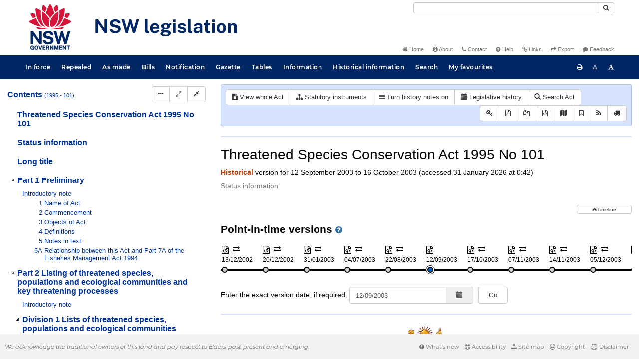

--- FILE ---
content_type: text/javascript
request_url: https://legislation.nsw.gov.au/js/jquery.dataTables.7548.js
body_size: 91191
content:
/**
 * @summary     DataTables
 * @description Paginate, search and sort HTML tables
 * @version     1.9.4
 * @file        jquery.dataTables.js
 * @author      Allan Jardine (www.sprymedia.co.uk)
 * @contact     www.sprymedia.co.uk/contact
 *
 * @copyright Copyright 2008-2012 Allan Jardine, all rights reserved.
 *
 * This source file is free software, under either the GPL v2 license or a
 * BSD style license, available at:
 *   http://datatables.net/license_gpl2
 *   http://datatables.net/license_bsd
 * 
 * This source file is distributed in the hope that it will be useful, but 
 * WITHOUT ANY WARRANTY; without even the implied warranty of MERCHANTABILITY 
 * or FITNESS FOR A PARTICULAR PURPOSE. See the license files for details.
 * 
 * For details please refer to: http://www.datatables.net
 */

/*jslint evil: true, undef: true, browser: true */
/*globals $, jQuery,define,_fnExternApiFunc,_fnInitialise,_fnInitComplete,_fnLanguageCompat,_fnAddColumn,_fnColumnOptions,_fnAddData,_fnCreateTr,_fnGatherData,_fnBuildHead,_fnDrawHead,_fnDraw,_fnReDraw,_fnAjaxUpdate,_fnAjaxParameters,_fnAjaxUpdateDraw,_fnServerParams,_fnAddOptionsHtml,_fnFeatureHtmlTable,_fnScrollDraw,_fnAdjustColumnSizing,_fnFeatureHtmlFilter,_fnFilterComplete,_fnFilterCustom,_fnFilterColumn,_fnFilter,_fnBuildSearchArray,_fnBuildSearchRow,_fnFilterCreateSearch,_fnDataToSearch,_fnSort,_fnSortAttachListener,_fnSortingClasses,_fnFeatureHtmlPaginate,_fnPageChange,_fnFeatureHtmlInfo,_fnUpdateInfo,_fnFeatureHtmlLength,_fnFeatureHtmlProcessing,_fnProcessingDisplay,_fnVisibleToColumnIndex,_fnColumnIndexToVisible,_fnNodeToDataIndex,_fnVisbleColumns,_fnCalculateEnd,_fnConvertToWidth,_fnCalculateColumnWidths,_fnScrollingWidthAdjust,_fnGetWidestNode,_fnGetMaxLenString,_fnStringToCss,_fnDetectType,_fnSettingsFromNode,_fnGetDataMaster,_fnGetTrNodes,_fnGetTdNodes,_fnEscapeRegex,_fnDeleteIndex,_fnReOrderIndex,_fnColumnOrdering,_fnLog,_fnClearTable,_fnSaveState,_fnLoadState,_fnCreateCookie,_fnReadCookie,_fnDetectHeader,_fnGetUniqueThs,_fnScrollBarWidth,_fnApplyToChildren,_fnMap,_fnGetRowData,_fnGetCellData,_fnSetCellData,_fnGetObjectDataFn,_fnSetObjectDataFn,_fnApplyColumnDefs,_fnBindAction,_fnCallbackReg,_fnCallbackFire,_fnJsonString,_fnRender,_fnNodeToColumnIndex,_fnInfoMacros,_fnBrowserDetect,_fnGetColumns*/

(/** @lends <global> */function( window, document, undefined ) {

(function( factory ) {
    "use strict";

    // Define as an AMD module if possible
    if ( typeof define === 'function' && define.amd )
    {
        define( ['jquery'], factory );
    }
    /* Define using browser globals otherwise
     * Prevent multiple instantiations if the script is loaded twice
     */
    else if ( jQuery && !jQuery.fn.dataTable )
    {
        factory( jQuery );
    }
}
(/** @lends <global> */function( $ ) {
    "use strict";
    /** 
     * DataTables is a plug-in for the jQuery Javascript library. It is a 
     * highly flexible tool, based upon the foundations of progressive 
     * enhancement, which will add advanced interaction controls to any 
     * HTML table. For a full list of features please refer to
     * <a href="http://datatables.net">DataTables.net</a>.
     *
     * Note that the <i>DataTable</i> object is not a global variable but is
     * aliased to <i>jQuery.fn.DataTable</i> and <i>jQuery.fn.dataTable</i> through which 
     * it may be  accessed.
     *
     *  @class
     *  @param {object} [oInit={}] Configuration object for DataTables. Options
     *    are defined by {@link DataTable.defaults}
     *  @requires jQuery 1.3+
     * 
     *  @example
     *    // Basic initialisation
     *    $(document).ready( function {
     *      $('#example').dataTable();
     *    } );
     *  
     *  @example
     *    // Initialisation with configuration options - in this case, disable
     *    // pagination and sorting.
     *    $(document).ready( function {
     *      $('#example').dataTable( {
     *        "bPaginate": false,
     *        "bSort": false 
     *      } );
     *    } );
     */
    var DataTable = function( oInit )
    {
        
        
        /**
         * Add a column to the list used for the table with default values
         *  @param {object} oSettings dataTables settings object
         *  @param {node} nTh The th element for this column
         *  @memberof DataTable#oApi
         */
        function _fnAddColumn( oSettings, nTh )
        {
            var oDefaults = DataTable.defaults.columns;
            var iCol = oSettings.aoColumns.length;
            var oCol = $.extend( {}, DataTable.models.oColumn, oDefaults, {
                "sSortingClass": oSettings.oClasses.sSortable,
                "sSortingClassJUI": oSettings.oClasses.sSortJUI,
                "nTh": nTh ? nTh : document.createElement('th'),
                "sTitle":    oDefaults.sTitle    ? oDefaults.sTitle    : nTh ? nTh.innerHTML : '',
                "aDataSort": oDefaults.aDataSort ? oDefaults.aDataSort : [iCol],
                "mData": oDefaults.mData ? oDefaults.oDefaults : iCol
            } );
            oSettings.aoColumns.push( oCol );
            
            /* Add a column specific filter */
            if ( oSettings.aoPreSearchCols[ iCol ] === undefined || oSettings.aoPreSearchCols[ iCol ] === null )
            {
                oSettings.aoPreSearchCols[ iCol ] = $.extend( {}, DataTable.models.oSearch );
            }
            else
            {
                var oPre = oSettings.aoPreSearchCols[ iCol ];
                
                /* Don't require that the user must specify bRegex, bSmart or bCaseInsensitive */
                if ( oPre.bRegex === undefined )
                {
                    oPre.bRegex = true;
                }
                
                if ( oPre.bSmart === undefined )
                {
                    oPre.bSmart = true;
                }
                
                if ( oPre.bCaseInsensitive === undefined )
                {
                    oPre.bCaseInsensitive = true;
                }
            }
            
            /* Use the column options function to initialise classes etc */
            _fnColumnOptions( oSettings, iCol, null );
        }
        
        
        /**
         * Apply options for a column
         *  @param {object} oSettings dataTables settings object
         *  @param {int} iCol column index to consider
         *  @param {object} oOptions object with sType, bVisible and bSearchable etc
         *  @memberof DataTable#oApi
         */
        function _fnColumnOptions( oSettings, iCol, oOptions )
        {
            var oCol = oSettings.aoColumns[ iCol ];
            
            /* User specified column options */
            if ( oOptions !== undefined && oOptions !== null )
            {
                /* Backwards compatibility for mDataProp */
                if ( oOptions.mDataProp && !oOptions.mData )
                {
                    oOptions.mData = oOptions.mDataProp;
                }
        
                if ( oOptions.sType !== undefined )
                {
                    oCol.sType = oOptions.sType;
                    oCol._bAutoType = false;
                }
                
                $.extend( oCol, oOptions );
                _fnMap( oCol, oOptions, "sWidth", "sWidthOrig" );
        
                /* iDataSort to be applied (backwards compatibility), but aDataSort will take
                 * priority if defined
                 */
                if ( oOptions.iDataSort !== undefined )
                {
                    oCol.aDataSort = [ oOptions.iDataSort ];
                }
                _fnMap( oCol, oOptions, "aDataSort" );
            }
        
            /* Cache the data get and set functions for speed */
            var mRender = oCol.mRender ? _fnGetObjectDataFn( oCol.mRender ) : null;
            var mData = _fnGetObjectDataFn( oCol.mData );
        
            oCol.fnGetData = function (oData, sSpecific) {
                var innerData = mData( oData, sSpecific );
        
                if ( oCol.mRender && (sSpecific && sSpecific !== '') )
                {
                    return mRender( innerData, sSpecific, oData );
                }
                return innerData;
            };
            oCol.fnSetData = _fnSetObjectDataFn( oCol.mData );
            
            /* Feature sorting overrides column specific when off */
            if ( !oSettings.oFeatures.bSort )
            {
                oCol.bSortable = false;
            }
            
            /* Check that the class assignment is correct for sorting */
            if ( !oCol.bSortable ||
                 ($.inArray('asc', oCol.asSorting) == -1 && $.inArray('desc', oCol.asSorting) == -1) )
            {
                oCol.sSortingClass = oSettings.oClasses.sSortableNone;
                oCol.sSortingClassJUI = "";
            }
            else if ( $.inArray('asc', oCol.asSorting) == -1 && $.inArray('desc', oCol.asSorting) == -1 )
            {
                oCol.sSortingClass = oSettings.oClasses.sSortable;
                oCol.sSortingClassJUI = oSettings.oClasses.sSortJUI;
            }
            else if ( $.inArray('asc', oCol.asSorting) != -1 && $.inArray('desc', oCol.asSorting) == -1 )
            {
                oCol.sSortingClass = oSettings.oClasses.sSortableAsc;
                oCol.sSortingClassJUI = oSettings.oClasses.sSortJUIAscAllowed;
            }
            else if ( $.inArray('asc', oCol.asSorting) == -1 && $.inArray('desc', oCol.asSorting) != -1 )
            {
                oCol.sSortingClass = oSettings.oClasses.sSortableDesc;
                oCol.sSortingClassJUI = oSettings.oClasses.sSortJUIDescAllowed;
            }
        }
        
        
        /**
         * Adjust the table column widths for new data. Note: you would probably want to 
         * do a redraw after calling this function!
         *  @param {object} oSettings dataTables settings object
         *  @memberof DataTable#oApi
         */
        function _fnAdjustColumnSizing ( oSettings )
        {
            /* Not interested in doing column width calculation if auto-width is disabled */
            if ( oSettings.oFeatures.bAutoWidth === false )
            {
                return false;
            }
            
            _fnCalculateColumnWidths( oSettings );
            for ( var i=0 , iLen=oSettings.aoColumns.length ; i<iLen ; i++ )
            {
                oSettings.aoColumns[i].nTh.style.width = oSettings.aoColumns[i].sWidth;
            }
        }
        
        
        /**
         * Covert the index of a visible column to the index in the data array (take account
         * of hidden columns)
         *  @param {object} oSettings dataTables settings object
         *  @param {int} iMatch Visible column index to lookup
         *  @returns {int} i the data index
         *  @memberof DataTable#oApi
         */
        function _fnVisibleToColumnIndex( oSettings, iMatch )
        {
            var aiVis = _fnGetColumns( oSettings, 'bVisible' );
        
            return typeof aiVis[iMatch] === 'number' ?
                aiVis[iMatch] :
                null;
        }
        
        
        /**
         * Covert the index of an index in the data array and convert it to the visible
         *   column index (take account of hidden columns)
         *  @param {int} iMatch Column index to lookup
         *  @param {object} oSettings dataTables settings object
         *  @returns {int} i the data index
         *  @memberof DataTable#oApi
         */
        function _fnColumnIndexToVisible( oSettings, iMatch )
        {
            var aiVis = _fnGetColumns( oSettings, 'bVisible' );
            var iPos = $.inArray( iMatch, aiVis );
        
            return iPos !== -1 ? iPos : null;
        }
        
        
        /**
         * Get the number of visible columns
         *  @param {object} oSettings dataTables settings object
         *  @returns {int} i the number of visible columns
         *  @memberof DataTable#oApi
         */
        function _fnVisbleColumns( oSettings )
        {
            return _fnGetColumns( oSettings, 'bVisible' ).length;
        }
        
        
        /**
         * Get an array of column indexes that match a given property
         *  @param {object} oSettings dataTables settings object
         *  @param {string} sParam Parameter in aoColumns to look for - typically 
         *    bVisible or bSearchable
         *  @returns {array} Array of indexes with matched properties
         *  @memberof DataTable#oApi
         */
        function _fnGetColumns( oSettings, sParam )
        {
            var a = [];
        
            $.map( oSettings.aoColumns, function(val, i) {
                if ( val[sParam] ) {
                    a.push( i );
                }
            } );
        
            return a;
        }
        
        
        /**
         * Get the sort type based on an input string
         *  @param {string} sData data we wish to know the type of
         *  @returns {string} type (defaults to 'string' if no type can be detected)
         *  @memberof DataTable#oApi
         */
        function _fnDetectType( sData )
        {
            var aTypes = DataTable.ext.aTypes;
            var iLen = aTypes.length;
            
            for ( var i=0 ; i<iLen ; i++ )
            {
                var sType = aTypes[i]( sData );
                if ( sType !== null )
                {
                    return sType;
                }
            }
            
            return 'string';
        }
        
        
        /**
         * Figure out how to reorder a display list
         *  @param {object} oSettings dataTables settings object
         *  @returns array {int} aiReturn index list for reordering
         *  @memberof DataTable#oApi
         */
        function _fnReOrderIndex ( oSettings, sColumns )
        {
            var aColumns = sColumns.split(',');
            var aiReturn = [];
            
            for ( var i=0, iLen=oSettings.aoColumns.length ; i<iLen ; i++ )
            {
                for ( var j=0 ; j<iLen ; j++ )
                {
                    if ( oSettings.aoColumns[i].sName == aColumns[j] )
                    {
                        aiReturn.push( j );
                        break;
                    }
                }
            }
            
            return aiReturn;
        }
        
        
        /**
         * Get the column ordering that DataTables expects
         *  @param {object} oSettings dataTables settings object
         *  @returns {string} comma separated list of names
         *  @memberof DataTable#oApi
         */
        function _fnColumnOrdering ( oSettings )
        {
            var sNames = '';
            for ( var i=0, iLen=oSettings.aoColumns.length ; i<iLen ; i++ )
            {
                sNames += oSettings.aoColumns[i].sName+',';
            }
            if ( sNames.length == iLen )
            {
                return "";
            }
            return sNames.slice(0, -1);
        }
        
        
        /**
         * Take the column definitions and static columns arrays and calculate how
         * they relate to column indexes. The callback function will then apply the
         * definition found for a column to a suitable configuration object.
         *  @param {object} oSettings dataTables settings object
         *  @param {array} aoColDefs The aoColumnDefs array that is to be applied
         *  @param {array} aoCols The aoColumns array that defines columns individually
         *  @param {function} fn Callback function - takes two parameters, the calculated
         *    column index and the definition for that column.
         *  @memberof DataTable#oApi
         */
        function _fnApplyColumnDefs( oSettings, aoColDefs, aoCols, fn )
        {
            var i, iLen, j, jLen, k, kLen;
        
            // Column definitions with aTargets
            if ( aoColDefs )
            {
                /* Loop over the definitions array - loop in reverse so first instance has priority */
                for ( i=aoColDefs.length-1 ; i>=0 ; i-- )
                {
                    /* Each definition can target multiple columns, as it is an array */
                    var aTargets = aoColDefs[i].aTargets;
                    if ( !$.isArray( aTargets ) )
                    {
                        _fnLog( oSettings, 1, 'aTargets must be an array of targets, not a '+(typeof aTargets) );
                    }
        
                    for ( j=0, jLen=aTargets.length ; j<jLen ; j++ )
                    {
                        if ( typeof aTargets[j] === 'number' && aTargets[j] >= 0 )
                        {
                            /* Add columns that we don't yet know about */
                            while( oSettings.aoColumns.length <= aTargets[j] )
                            {
                                _fnAddColumn( oSettings );
                            }
        
                            /* Integer, basic index */
                            fn( aTargets[j], aoColDefs[i] );
                        }
                        else if ( typeof aTargets[j] === 'number' && aTargets[j] < 0 )
                        {
                            /* Negative integer, right to left column counting */
                            fn( oSettings.aoColumns.length+aTargets[j], aoColDefs[i] );
                        }
                        else if ( typeof aTargets[j] === 'string' )
                        {
                            /* Class name matching on TH element */
                            for ( k=0, kLen=oSettings.aoColumns.length ; k<kLen ; k++ )
                            {
                                if ( aTargets[j] == "_all" ||
                                     $(oSettings.aoColumns[k].nTh).hasClass( aTargets[j] ) )
                                {
                                    fn( k, aoColDefs[i] );
                                }
                            }
                        }
                    }
                }
            }
        
            // Statically defined columns array
            if ( aoCols )
            {
                for ( i=0, iLen=aoCols.length ; i<iLen ; i++ )
                {
                    fn( i, aoCols[i] );
                }
            }
        }
        
        /**
         * Add a data array to the table, creating DOM node etc. This is the parallel to 
         * _fnGatherData, but for adding rows from a Javascript source, rather than a
         * DOM source.
         *  @param {object} oSettings dataTables settings object
         *  @param {array} aData data array to be added
         *  @returns {int} >=0 if successful (index of new aoData entry), -1 if failed
         *  @memberof DataTable#oApi
         */
        function _fnAddData ( oSettings, aDataSupplied )
        {
            var oCol;
            
            /* Take an independent copy of the data source so we can bash it about as we wish */
            var aDataIn = ($.isArray(aDataSupplied)) ?
                aDataSupplied.slice() :
                $.extend( true, {}, aDataSupplied );
            
            /* Create the object for storing information about this new row */
            var iRow = oSettings.aoData.length;
            var oData = $.extend( true, {}, DataTable.models.oRow );
            oData._aData = aDataIn;
            oSettings.aoData.push( oData );
        
            /* Create the cells */
            var nTd, sThisType;
            for ( var i=0, iLen=oSettings.aoColumns.length ; i<iLen ; i++ )
            {
                oCol = oSettings.aoColumns[i];
        
                /* Use rendered data for filtering / sorting */
                if ( typeof oCol.fnRender === 'function' && oCol.bUseRendered && oCol.mData !== null )
                {
                    _fnSetCellData( oSettings, iRow, i, _fnRender(oSettings, iRow, i) );
                }
                else
                {
                    _fnSetCellData( oSettings, iRow, i, _fnGetCellData( oSettings, iRow, i ) );
                }
                
                /* See if we should auto-detect the column type */
                if ( oCol._bAutoType && oCol.sType != 'string' )
                {
                    /* Attempt to auto detect the type - same as _fnGatherData() */
                    var sVarType = _fnGetCellData( oSettings, iRow, i, 'type' );
                    if ( sVarType !== null && sVarType !== '' )
                    {
                        sThisType = _fnDetectType( sVarType );
                        if ( oCol.sType === null )
                        {
                            oCol.sType = sThisType;
                        }
                        else if ( oCol.sType != sThisType && oCol.sType != "html" )
                        {
                            /* String is always the 'fallback' option */
                            oCol.sType = 'string';
                        }
                    }
                }
            }
            
            /* Add to the display array */
            oSettings.aiDisplayMaster.push( iRow );
        
            /* Create the DOM information */
            if ( !oSettings.oFeatures.bDeferRender )
            {
                _fnCreateTr( oSettings, iRow );
            }
        
            return iRow;
        }
        
        
        /**
         * Read in the data from the target table from the DOM
         *  @param {object} oSettings dataTables settings object
         *  @memberof DataTable#oApi
         */
        function _fnGatherData( oSettings )
        {
            var iLoop, i, iLen, j, jLen, jInner,
                nTds, nTrs, nTd, nTr, aLocalData, iThisIndex,
                iRow, iRows, iColumn, iColumns, sNodeName,
                oCol, oData;
            
            /*
             * Process by row first
             * Add the data object for the whole table - storing the tr node. Note - no point in getting
             * DOM based data if we are going to go and replace it with Ajax source data.
             */
            if ( oSettings.bDeferLoading || oSettings.sAjaxSource === null )
            {
                nTr = oSettings.nTBody.firstChild;
                while ( nTr )
                {
                    if ( nTr.nodeName.toUpperCase() == "TR" )
                    {
                        iThisIndex = oSettings.aoData.length;
                        nTr._DT_RowIndex = iThisIndex;
                        oSettings.aoData.push( $.extend( true, {}, DataTable.models.oRow, {
                            "nTr": nTr
                        } ) );
        
                        oSettings.aiDisplayMaster.push( iThisIndex );
                        nTd = nTr.firstChild;
                        jInner = 0;
                        while ( nTd )
                        {
                            sNodeName = nTd.nodeName.toUpperCase();
                            if ( sNodeName == "TD" || sNodeName == "TH" )
                            {
                                _fnSetCellData( oSettings, iThisIndex, jInner, $.trim(nTd.innerHTML) );
                                jInner++;
                            }
                            nTd = nTd.nextSibling;
                        }
                    }
                    nTr = nTr.nextSibling;
                }
            }
            
            /* Gather in the TD elements of the Table - note that this is basically the same as
             * fnGetTdNodes, but that function takes account of hidden columns, which we haven't yet
             * setup!
             */
            nTrs = _fnGetTrNodes( oSettings );
            nTds = [];
            for ( i=0, iLen=nTrs.length ; i<iLen ; i++ )
            {
                nTd = nTrs[i].firstChild;
                while ( nTd )
                {
                    sNodeName = nTd.nodeName.toUpperCase();
                    if ( sNodeName == "TD" || sNodeName == "TH" )
                    {
                        nTds.push( nTd );
                    }
                    nTd = nTd.nextSibling;
                }
            }
            
            /* Now process by column */
            for ( iColumn=0, iColumns=oSettings.aoColumns.length ; iColumn<iColumns ; iColumn++ )
            {
                oCol = oSettings.aoColumns[iColumn];
        
                /* Get the title of the column - unless there is a user set one */
                if ( oCol.sTitle === null )
                {
                    oCol.sTitle = oCol.nTh.innerHTML;
                }
                
                var
                    bAutoType = oCol._bAutoType,
                    bRender = typeof oCol.fnRender === 'function',
                    bClass = oCol.sClass !== null,
                    bVisible = oCol.bVisible,
                    nCell, sThisType, sRendered, sValType;
                
                /* A single loop to rule them all (and be more efficient) */
                if ( bAutoType || bRender || bClass || !bVisible )
                {
                    for ( iRow=0, iRows=oSettings.aoData.length ; iRow<iRows ; iRow++ )
                    {
                        oData = oSettings.aoData[iRow];
                        nCell = nTds[ (iRow*iColumns) + iColumn ];
                        
                        /* Type detection */
                        if ( bAutoType && oCol.sType != 'string' )
                        {
                            sValType = _fnGetCellData( oSettings, iRow, iColumn, 'type' );
                            if ( sValType !== '' )
                            {
                                sThisType = _fnDetectType( sValType );
                                if ( oCol.sType === null )
                                {
                                    oCol.sType = sThisType;
                                }
                                else if ( oCol.sType != sThisType && 
                                          oCol.sType != "html" )
                                {
                                    /* String is always the 'fallback' option */
                                    oCol.sType = 'string';
                                }
                            }
                        }
        
                        if ( oCol.mRender )
                        {
                            // mRender has been defined, so we need to get the value and set it
                            nCell.innerHTML = _fnGetCellData( oSettings, iRow, iColumn, 'display' );
                        }
                        else if ( oCol.mData !== iColumn )
                        {
                            // If mData is not the same as the column number, then we need to
                            // get the dev set value. If it is the column, no point in wasting
                            // time setting the value that is already there!
                            nCell.innerHTML = _fnGetCellData( oSettings, iRow, iColumn, 'display' );
                        }
                        
                        /* Rendering */
                        if ( bRender )
                        {
                            sRendered = _fnRender( oSettings, iRow, iColumn );
                            nCell.innerHTML = sRendered;
                            if ( oCol.bUseRendered )
                            {
                                /* Use the rendered data for filtering / sorting */
                                _fnSetCellData( oSettings, iRow, iColumn, sRendered );
                            }
                        }
                        
                        /* Classes */
                        if ( bClass )
                        {
                            nCell.className += ' '+oCol.sClass;
                        }
                        
                        /* Column visibility */
                        if ( !bVisible )
                        {
                            oData._anHidden[iColumn] = nCell;
                            nCell.parentNode.removeChild( nCell );
                        }
                        else
                        {
                            oData._anHidden[iColumn] = null;
                        }
        
                        if ( oCol.fnCreatedCell )
                        {
                            oCol.fnCreatedCell.call( oSettings.oInstance,
                                nCell, _fnGetCellData( oSettings, iRow, iColumn, 'display' ), oData._aData, iRow, iColumn
                            );
                        }
                    }
                }
            }
        
            /* Row created callbacks */
            if ( oSettings.aoRowCreatedCallback.length !== 0 )
            {
                for ( i=0, iLen=oSettings.aoData.length ; i<iLen ; i++ )
                {
                    oData = oSettings.aoData[i];
                    _fnCallbackFire( oSettings, 'aoRowCreatedCallback', null, [oData.nTr, oData._aData, i] );
                }
            }
        }
        
        
        /**
         * Take a TR element and convert it to an index in aoData
         *  @param {object} oSettings dataTables settings object
         *  @param {node} n the TR element to find
         *  @returns {int} index if the node is found, null if not
         *  @memberof DataTable#oApi
         */
        function _fnNodeToDataIndex( oSettings, n )
        {
            return (n._DT_RowIndex!==undefined) ? n._DT_RowIndex : null;
        }
        
        
        /**
         * Take a TD element and convert it into a column data index (not the visible index)
         *  @param {object} oSettings dataTables settings object
         *  @param {int} iRow The row number the TD/TH can be found in
         *  @param {node} n The TD/TH element to find
         *  @returns {int} index if the node is found, -1 if not
         *  @memberof DataTable#oApi
         */
        function _fnNodeToColumnIndex( oSettings, iRow, n )
        {
            var anCells = _fnGetTdNodes( oSettings, iRow );
        
            for ( var i=0, iLen=oSettings.aoColumns.length ; i<iLen ; i++ )
            {
                if ( anCells[i] === n )
                {
                    return i;
                }
            }
            return -1;
        }
        
        
        /**
         * Get an array of data for a given row from the internal data cache
         *  @param {object} oSettings dataTables settings object
         *  @param {int} iRow aoData row id
         *  @param {string} sSpecific data get type ('type' 'filter' 'sort')
         *  @param {array} aiColumns Array of column indexes to get data from
         *  @returns {array} Data array
         *  @memberof DataTable#oApi
         */
        function _fnGetRowData( oSettings, iRow, sSpecific, aiColumns )
        {
            var out = [];
            for ( var i=0, iLen=aiColumns.length ; i<iLen ; i++ )
            {
                out.push( _fnGetCellData( oSettings, iRow, aiColumns[i], sSpecific ) );
            }
            return out;
        }
        
        
        /**
         * Get the data for a given cell from the internal cache, taking into account data mapping
         *  @param {object} oSettings dataTables settings object
         *  @param {int} iRow aoData row id
         *  @param {int} iCol Column index
         *  @param {string} sSpecific data get type ('display', 'type' 'filter' 'sort')
         *  @returns {*} Cell data
         *  @memberof DataTable#oApi
         */
        function _fnGetCellData( oSettings, iRow, iCol, sSpecific )
        {
            var sData;
            var oCol = oSettings.aoColumns[iCol];
            var oData = oSettings.aoData[iRow]._aData;
        
            if ( (sData=oCol.fnGetData( oData, sSpecific )) === undefined )
            {
                if ( oSettings.iDrawError != oSettings.iDraw && oCol.sDefaultContent === null )
                {
                    _fnLog( oSettings, 0, "Requested unknown parameter "+
                        (typeof oCol.mData=='function' ? '{mData function}' : "'"+oCol.mData+"'")+
                        " from the data source for row "+iRow );
                    oSettings.iDrawError = oSettings.iDraw;
                }
                return oCol.sDefaultContent;
            }
        
            /* When the data source is null, we can use default column data */
            if ( sData === null && oCol.sDefaultContent !== null )
            {
                sData = oCol.sDefaultContent;
            }
            else if ( typeof sData === 'function' )
            {
                /* If the data source is a function, then we run it and use the return */
                return sData();
            }
        
            if ( sSpecific == 'display' && sData === null )
            {
                return '';
            }
            return sData;
        }
        
        
        /**
         * Set the value for a specific cell, into the internal data cache
         *  @param {object} oSettings dataTables settings object
         *  @param {int} iRow aoData row id
         *  @param {int} iCol Column index
         *  @param {*} val Value to set
         *  @memberof DataTable#oApi
         */
        function _fnSetCellData( oSettings, iRow, iCol, val )
        {
            var oCol = oSettings.aoColumns[iCol];
            var oData = oSettings.aoData[iRow]._aData;
        
            oCol.fnSetData( oData, val );
        }
        
        
        // Private variable that is used to match array syntax in the data property object
        var __reArray = /\[.*?\]$/;
        
        /**
         * Return a function that can be used to get data from a source object, taking
         * into account the ability to use nested objects as a source
         *  @param {string|int|function} mSource The data source for the object
         *  @returns {function} Data get function
         *  @memberof DataTable#oApi
         */
        function _fnGetObjectDataFn( mSource )
        {
            if ( mSource === null )
            {
                /* Give an empty string for rendering / sorting etc */
                return function (data, type) {
                    return null;
                };
            }
            else if ( typeof mSource === 'function' )
            {
                return function (data, type, extra) {
                    return mSource( data, type, extra );
                };
            }
            else if ( typeof mSource === 'string' && (mSource.indexOf('.') !== -1 || mSource.indexOf('[') !== -1) )
            {
                /* If there is a . in the source string then the data source is in a 
                 * nested object so we loop over the data for each level to get the next
                 * level down. On each loop we test for undefined, and if found immediately
                 * return. This allows entire objects to be missing and sDefaultContent to
                 * be used if defined, rather than throwing an error
                 */
                var fetchData = function (data, type, src) {
                    var a = src.split('.');
                    var arrayNotation, out, innerSrc;
        
                    if ( src !== "" )
                    {
                        for ( var i=0, iLen=a.length ; i<iLen ; i++ )
                        {
                            // Check if we are dealing with an array notation request
                            arrayNotation = a[i].match(__reArray);
        
                            if ( arrayNotation ) {
                                a[i] = a[i].replace(__reArray, '');
        
                                // Condition allows simply [] to be passed in
                                if ( a[i] !== "" ) {
                                    data = data[ a[i] ];
                                }
                                out = [];
                                
                                // Get the remainder of the nested object to get
                                a.splice( 0, i+1 );
                                innerSrc = a.join('.');
        
                                // Traverse each entry in the array getting the properties requested
                                for ( var j=0, jLen=data.length ; j<jLen ; j++ ) {
                                    out.push( fetchData( data[j], type, innerSrc ) );
                                }
        
                                // If a string is given in between the array notation indicators, that
                                // is used to join the strings together, otherwise an array is returned
                                var join = arrayNotation[0].substring(1, arrayNotation[0].length-1);
                                data = (join==="") ? out : out.join(join);
        
                                // The inner call to fetchData has already traversed through the remainder
                                // of the source requested, so we exit from the loop
                                break;
                            }
        
                            if ( data === null || data[ a[i] ] === undefined )
                            {
                                return undefined;
                            }
                            data = data[ a[i] ];
                        }
                    }
        
                    return data;
                };
        
                return function (data, type) {
                    return fetchData( data, type, mSource );
                };
            }
            else
            {
                /* Array or flat object mapping */
                return function (data, type) {
                    return data[mSource];   
                };
            }
        }
        
        
        /**
         * Return a function that can be used to set data from a source object, taking
         * into account the ability to use nested objects as a source
         *  @param {string|int|function} mSource The data source for the object
         *  @returns {function} Data set function
         *  @memberof DataTable#oApi
         */
        function _fnSetObjectDataFn( mSource )
        {
            if ( mSource === null )
            {
                /* Nothing to do when the data source is null */
                return function (data, val) {};
            }
            else if ( typeof mSource === 'function' )
            {
                return function (data, val) {
                    mSource( data, 'set', val );
                };
            }
            else if ( typeof mSource === 'string' && (mSource.indexOf('.') !== -1 || mSource.indexOf('[') !== -1) )
            {
                /* Like the get, we need to get data from a nested object */
                var setData = function (data, val, src) {
                    var a = src.split('.'), b;
                    var arrayNotation, o, innerSrc;
        
                    for ( var i=0, iLen=a.length-1 ; i<iLen ; i++ )
                    {
                        // Check if we are dealing with an array notation request
                        arrayNotation = a[i].match(__reArray);
        
                        if ( arrayNotation )
                        {
                            a[i] = a[i].replace(__reArray, '');
                            data[ a[i] ] = [];
                            
                            // Get the remainder of the nested object to set so we can recurse
                            b = a.slice();
                            b.splice( 0, i+1 );
                            innerSrc = b.join('.');
        
                            // Traverse each entry in the array setting the properties requested
                            for ( var j=0, jLen=val.length ; j<jLen ; j++ )
                            {
                                o = {};
                                setData( o, val[j], innerSrc );
                                data[ a[i] ].push( o );
                            }
        
                            // The inner call to setData has already traversed through the remainder
                            // of the source and has set the data, thus we can exit here
                            return;
                        }
        
                        // If the nested object doesn't currently exist - since we are
                        // trying to set the value - create it
                        if ( data[ a[i] ] === null || data[ a[i] ] === undefined )
                        {
                            data[ a[i] ] = {};
                        }
                        data = data[ a[i] ];
                    }
        
                    // If array notation is used, we just want to strip it and use the property name
                    // and assign the value. If it isn't used, then we get the result we want anyway
                    data[ a[a.length-1].replace(__reArray, '') ] = val;
                };
        
                return function (data, val) {
                    return setData( data, val, mSource );
                };
            }
            else
            {
                /* Array or flat object mapping */
                return function (data, val) {
                    data[mSource] = val;    
                };
            }
        }
        
        
        /**
         * Return an array with the full table data
         *  @param {object} oSettings dataTables settings object
         *  @returns array {array} aData Master data array
         *  @memberof DataTable#oApi
         */
        function _fnGetDataMaster ( oSettings )
        {
            var aData = [];
            var iLen = oSettings.aoData.length;
            for ( var i=0 ; i<iLen; i++ )
            {
                aData.push( oSettings.aoData[i]._aData );
            }
            return aData;
        }
        
        
        /**
         * Nuke the table
         *  @param {object} oSettings dataTables settings object
         *  @memberof DataTable#oApi
         */
        function _fnClearTable( oSettings )
        {
            oSettings.aoData.splice( 0, oSettings.aoData.length );
            oSettings.aiDisplayMaster.splice( 0, oSettings.aiDisplayMaster.length );
            oSettings.aiDisplay.splice( 0, oSettings.aiDisplay.length );
            _fnCalculateEnd( oSettings );
        }
        
        
         /**
         * Take an array of integers (index array) and remove a target integer (value - not 
         * the key!)
         *  @param {array} a Index array to target
         *  @param {int} iTarget value to find
         *  @memberof DataTable#oApi
         */
        function _fnDeleteIndex( a, iTarget )
        {
            var iTargetIndex = -1;
            
            for ( var i=0, iLen=a.length ; i<iLen ; i++ )
            {
                if ( a[i] == iTarget )
                {
                    iTargetIndex = i;
                }
                else if ( a[i] > iTarget )
                {
                    a[i]--;
                }
            }
            
            if ( iTargetIndex != -1 )
            {
                a.splice( iTargetIndex, 1 );
            }
        }
        
        
         /**
         * Call the developer defined fnRender function for a given cell (row/column) with
         * the required parameters and return the result.
         *  @param {object} oSettings dataTables settings object
         *  @param {int} iRow aoData index for the row
         *  @param {int} iCol aoColumns index for the column
         *  @returns {*} Return of the developer's fnRender function
         *  @memberof DataTable#oApi
         */
        function _fnRender( oSettings, iRow, iCol )
        {
            var oCol = oSettings.aoColumns[iCol];
        
            return oCol.fnRender( {
                "iDataRow":    iRow,
                "iDataColumn": iCol,
                "oSettings":   oSettings,
                "aData":       oSettings.aoData[iRow]._aData,
                "mDataProp":   oCol.mData
            }, _fnGetCellData(oSettings, iRow, iCol, 'display') );
        }
        /**
         * Create a new TR element (and it's TD children) for a row
         *  @param {object} oSettings dataTables settings object
         *  @param {int} iRow Row to consider
         *  @memberof DataTable#oApi
         */
        function _fnCreateTr ( oSettings, iRow )
        {
            var oData = oSettings.aoData[iRow];
            var nTd;
        
            if ( oData.nTr === null )
            {
                oData.nTr = document.createElement('tr');
        
                /* Use a private property on the node to allow reserve mapping from the node
                 * to the aoData array for fast look up
                 */
                oData.nTr._DT_RowIndex = iRow;
        
                /* Special parameters can be given by the data source to be used on the row */
                if ( oData._aData.DT_RowId )
                {
                    oData.nTr.id = oData._aData.DT_RowId;
                }
        
                if ( oData._aData.DT_RowClass )
                {
                    oData.nTr.className = oData._aData.DT_RowClass;
                }
        
                /* Process each column */
                for ( var i=0, iLen=oSettings.aoColumns.length ; i<iLen ; i++ )
                {
                    var oCol = oSettings.aoColumns[i];
                    nTd = document.createElement( oCol.sCellType );
        
                    /* Render if needed - if bUseRendered is true then we already have the rendered
                     * value in the data source - so can just use that
                     */
                    nTd.innerHTML = (typeof oCol.fnRender === 'function' && (!oCol.bUseRendered || oCol.mData === null)) ?
                        _fnRender( oSettings, iRow, i ) :
                        _fnGetCellData( oSettings, iRow, i, 'display' );
                
                    /* Add user defined class */
                    if ( oCol.sClass !== null )
                    {
                        nTd.className = oCol.sClass;
                    }
                    
                    if ( oCol.bVisible )
                    {
                        oData.nTr.appendChild( nTd );
                        oData._anHidden[i] = null;
                    }
                    else
                    {
                        oData._anHidden[i] = nTd;
                    }
        
                    if ( oCol.fnCreatedCell )
                    {
                        oCol.fnCreatedCell.call( oSettings.oInstance,
                            nTd, _fnGetCellData( oSettings, iRow, i, 'display' ), oData._aData, iRow, i
                        );
                    }
                }
        
                _fnCallbackFire( oSettings, 'aoRowCreatedCallback', null, [oData.nTr, oData._aData, iRow] );
            }
        }
        
        
        /**
         * Create the HTML header for the table
         *  @param {object} oSettings dataTables settings object
         *  @memberof DataTable#oApi
         */
        function _fnBuildHead( oSettings )
        {
            var i, nTh, iLen, j, jLen;
            var iThs = $('th, td', oSettings.nTHead).length;
            var iCorrector = 0;
            var jqChildren;
            
            /* If there is a header in place - then use it - otherwise it's going to get nuked... */
            if ( iThs !== 0 )
            {
                /* We've got a thead from the DOM, so remove hidden columns and apply width to vis cols */
                for ( i=0, iLen=oSettings.aoColumns.length ; i<iLen ; i++ )
                {
                    nTh = oSettings.aoColumns[i].nTh;
                    nTh.setAttribute('role', 'columnheader');
                    if ( oSettings.aoColumns[i].bSortable )
                    {
                        nTh.setAttribute('tabindex', oSettings.iTabIndex);
                        nTh.setAttribute('aria-controls', oSettings.sTableId);
                    }
        
                    if ( oSettings.aoColumns[i].sClass !== null )
                    {
                        $(nTh).addClass( oSettings.aoColumns[i].sClass );
                    }
                    
                    /* Set the title of the column if it is user defined (not what was auto detected) */
                    if ( oSettings.aoColumns[i].sTitle != nTh.innerHTML )
                    {
                        nTh.innerHTML = oSettings.aoColumns[i].sTitle;
                    }
                }
            }
            else
            {
                /* We don't have a header in the DOM - so we are going to have to create one */
                var nTr = document.createElement( "tr" );
                
                for ( i=0, iLen=oSettings.aoColumns.length ; i<iLen ; i++ )
                {
                    nTh = oSettings.aoColumns[i].nTh;
                    nTh.innerHTML = oSettings.aoColumns[i].sTitle;
                    nTh.setAttribute('tabindex', '0');
                    
                    if ( oSettings.aoColumns[i].sClass !== null )
                    {
                        $(nTh).addClass( oSettings.aoColumns[i].sClass );
                    }
                    
                    nTr.appendChild( nTh );
                }
                $(oSettings.nTHead).html( '' )[0].appendChild( nTr );
                _fnDetectHeader( oSettings.aoHeader, oSettings.nTHead );
            }
            
            /* ARIA role for the rows */    
            $(oSettings.nTHead).children('tr').attr('role', 'row');
            
            /* Add the extra markup needed by jQuery UI's themes */
            if ( oSettings.bJUI )
            {
                for ( i=0, iLen=oSettings.aoColumns.length ; i<iLen ; i++ )
                {
                    nTh = oSettings.aoColumns[i].nTh;
                    
                    var nDiv = document.createElement('div');
                    nDiv.className = oSettings.oClasses.sSortJUIWrapper;
                    $(nTh).contents().appendTo(nDiv);
                    
                    var nSpan = document.createElement('span');
                    nSpan.className = oSettings.oClasses.sSortIcon;
                    nDiv.appendChild( nSpan );
                    nTh.appendChild( nDiv );
                }
            }
            
            if ( oSettings.oFeatures.bSort )
            {
                for ( i=0 ; i<oSettings.aoColumns.length ; i++ )
                {
                    if ( oSettings.aoColumns[i].bSortable !== false )
                    {
                        _fnSortAttachListener( oSettings, oSettings.aoColumns[i].nTh, i );
                    }
                    else
                    {
                        $(oSettings.aoColumns[i].nTh).addClass( oSettings.oClasses.sSortableNone );
                    }
                }
            }
            
            /* Deal with the footer - add classes if required */
            if ( oSettings.oClasses.sFooterTH !== "" )
            {
                $(oSettings.nTFoot).children('tr').children('th').addClass( oSettings.oClasses.sFooterTH );
            }
            
            /* Cache the footer elements */
            if ( oSettings.nTFoot !== null )
            {
                var anCells = _fnGetUniqueThs( oSettings, null, oSettings.aoFooter );
                for ( i=0, iLen=oSettings.aoColumns.length ; i<iLen ; i++ )
                {
                    if ( anCells[i] )
                    {
                        oSettings.aoColumns[i].nTf = anCells[i];
                        if ( oSettings.aoColumns[i].sClass )
                        {
                            $(anCells[i]).addClass( oSettings.aoColumns[i].sClass );
                        }
                    }
                }
            }
        }
        
        
        /**
         * Draw the header (or footer) element based on the column visibility states. The
         * methodology here is to use the layout array from _fnDetectHeader, modified for
         * the instantaneous column visibility, to construct the new layout. The grid is
         * traversed over cell at a time in a rows x columns grid fashion, although each 
         * cell insert can cover multiple elements in the grid - which is tracks using the
         * aApplied array. Cell inserts in the grid will only occur where there isn't
         * already a cell in that position.
         *  @param {object} oSettings dataTables settings object
         *  @param array {objects} aoSource Layout array from _fnDetectHeader
         *  @param {boolean} [bIncludeHidden=false] If true then include the hidden columns in the calc, 
         *  @memberof DataTable#oApi
         */
        function _fnDrawHead( oSettings, aoSource, bIncludeHidden )
        {
            var i, iLen, j, jLen, k, kLen, n, nLocalTr;
            var aoLocal = [];
            var aApplied = [];
            var iColumns = oSettings.aoColumns.length;
            var iRowspan, iColspan;
        
            if (  bIncludeHidden === undefined )
            {
                bIncludeHidden = false;
            }
        
            /* Make a copy of the master layout array, but without the visible columns in it */
            for ( i=0, iLen=aoSource.length ; i<iLen ; i++ )
            {
                aoLocal[i] = aoSource[i].slice();
                aoLocal[i].nTr = aoSource[i].nTr;
        
                /* Remove any columns which are currently hidden */
                for ( j=iColumns-1 ; j>=0 ; j-- )
                {
                    if ( !oSettings.aoColumns[j].bVisible && !bIncludeHidden )
                    {
                        aoLocal[i].splice( j, 1 );
                    }
                }
        
                /* Prep the applied array - it needs an element for each row */
                aApplied.push( [] );
            }
        
            for ( i=0, iLen=aoLocal.length ; i<iLen ; i++ )
            {
                nLocalTr = aoLocal[i].nTr;
                
                /* All cells are going to be replaced, so empty out the row */
                if ( nLocalTr )
                {
                    while( (n = nLocalTr.firstChild) )
                    {
                        nLocalTr.removeChild( n );
                    }
                }
        
                for ( j=0, jLen=aoLocal[i].length ; j<jLen ; j++ )
                {
                    iRowspan = 1;
                    iColspan = 1;
        
                    /* Check to see if there is already a cell (row/colspan) covering our target
                     * insert point. If there is, then there is nothing to do.
                     */
                    if ( aApplied[i][j] === undefined )
                    {
                        nLocalTr.appendChild( aoLocal[i][j].cell );
                        aApplied[i][j] = 1;
        
                        /* Expand the cell to cover as many rows as needed */
                        while ( aoLocal[i+iRowspan] !== undefined &&
                                aoLocal[i][j].cell == aoLocal[i+iRowspan][j].cell )
                        {
                            aApplied[i+iRowspan][j] = 1;
                            iRowspan++;
                        }
        
                        /* Expand the cell to cover as many columns as needed */
                        while ( aoLocal[i][j+iColspan] !== undefined &&
                                aoLocal[i][j].cell == aoLocal[i][j+iColspan].cell )
                        {
                            /* Must update the applied array over the rows for the columns */
                            for ( k=0 ; k<iRowspan ; k++ )
                            {
                                aApplied[i+k][j+iColspan] = 1;
                            }
                            iColspan++;
                        }
        
                        /* Do the actual expansion in the DOM */
                        aoLocal[i][j].cell.rowSpan = iRowspan;
                        aoLocal[i][j].cell.colSpan = iColspan;
                    }
                }
            }
        }
        
        
        /**
         * Insert the required TR nodes into the table for display
         *  @param {object} oSettings dataTables settings object
         *  @memberof DataTable#oApi
         */
        function _fnDraw( oSettings )
        {
            /* Provide a pre-callback function which can be used to cancel the draw is false is returned */
            var aPreDraw = _fnCallbackFire( oSettings, 'aoPreDrawCallback', 'preDraw', [oSettings] );
            if ( $.inArray( false, aPreDraw ) !== -1 )
            {
                _fnProcessingDisplay( oSettings, false );
                return;
            }
            
            var i, iLen, n;
            var anRows = [];
            var iRowCount = 0;
            var iStripes = oSettings.asStripeClasses.length;
            var iOpenRows = oSettings.aoOpenRows.length;
            
            oSettings.bDrawing = true;
            
            /* Check and see if we have an initial draw position from state saving */
            if ( oSettings.iInitDisplayStart !== undefined && oSettings.iInitDisplayStart != -1 )
            {
                if ( oSettings.oFeatures.bServerSide )
                {
                    oSettings._iDisplayStart = oSettings.iInitDisplayStart;
                }
                else
                {
                    oSettings._iDisplayStart = (oSettings.iInitDisplayStart >= oSettings.fnRecordsDisplay()) ?
                        0 : oSettings.iInitDisplayStart;
                }
                oSettings.iInitDisplayStart = -1;
                _fnCalculateEnd( oSettings );
            }
            
            /* Server-side processing draw intercept */
            if ( oSettings.bDeferLoading )
            {
                oSettings.bDeferLoading = false;
                oSettings.iDraw++;
            }
            else if ( !oSettings.oFeatures.bServerSide )
            {
                oSettings.iDraw++;
            }
            else if ( !oSettings.bDestroying && !_fnAjaxUpdate( oSettings ) )
            {
                return;
            }
            
            if ( oSettings.aiDisplay.length !== 0 )
            {
                var iStart = oSettings._iDisplayStart;
                var iEnd = oSettings._iDisplayEnd;
                
                if ( oSettings.oFeatures.bServerSide )
                {
                    iStart = 0;
                    iEnd = oSettings.aoData.length;
                }
                
                for ( var j=iStart ; j<iEnd ; j++ )
                {
                    var aoData = oSettings.aoData[ oSettings.aiDisplay[j] ];
                    if ( aoData.nTr === null )
                    {
                        _fnCreateTr( oSettings, oSettings.aiDisplay[j] );
                    }
        
                    var nRow = aoData.nTr;
                    
                    /* Remove the old striping classes and then add the new one */
                    if ( iStripes !== 0 )
                    {
                        var sStripe = oSettings.asStripeClasses[ iRowCount % iStripes ];
                        if ( aoData._sRowStripe != sStripe )
                        {
                            $(nRow).removeClass( aoData._sRowStripe ).addClass( sStripe );
                            aoData._sRowStripe = sStripe;
                        }
                    }
                    
                    /* Row callback functions - might want to manipulate the row */
                    _fnCallbackFire( oSettings, 'aoRowCallback', null, 
                        [nRow, oSettings.aoData[ oSettings.aiDisplay[j] ]._aData, iRowCount, j] );
                    
                    anRows.push( nRow );
                    iRowCount++;
                    
                    /* If there is an open row - and it is attached to this parent - attach it on redraw */
                    if ( iOpenRows !== 0 )
                    {
                        for ( var k=0 ; k<iOpenRows ; k++ )
                        {
                            if ( nRow == oSettings.aoOpenRows[k].nParent )
                            {
                                anRows.push( oSettings.aoOpenRows[k].nTr );
                                break;
                            }
                        }
                    }
                }
            }
            else
            {
                /* Table is empty - create a row with an empty message in it */
                anRows[ 0 ] = document.createElement( 'tr' );
                
                if ( oSettings.asStripeClasses[0] )
                {
                    anRows[ 0 ].className = oSettings.asStripeClasses[0];
                }
        
                var oLang = oSettings.oLanguage;
                var sZero = oLang.sZeroRecords;
                if ( oSettings.iDraw == 1 && oSettings.sAjaxSource !== null && !oSettings.oFeatures.bServerSide )
                {
                    sZero = oLang.sLoadingRecords;
                }
                else if ( oLang.sEmptyTable && oSettings.fnRecordsTotal() === 0 )
                {
                    sZero = oLang.sEmptyTable;
                }
        
                var nTd = document.createElement( 'td' );
                nTd.setAttribute( 'valign', "top" );
                nTd.colSpan = _fnVisbleColumns( oSettings );
                nTd.className = oSettings.oClasses.sRowEmpty;
                nTd.innerHTML = _fnInfoMacros( oSettings, sZero );
                
                anRows[ iRowCount ].appendChild( nTd );
            }
            
            /* Header and footer callbacks */
            _fnCallbackFire( oSettings, 'aoHeaderCallback', 'header', [ $(oSettings.nTHead).children('tr')[0], 
                _fnGetDataMaster( oSettings ), oSettings._iDisplayStart, oSettings.fnDisplayEnd(), oSettings.aiDisplay ] );
            
            _fnCallbackFire( oSettings, 'aoFooterCallback', 'footer', [ $(oSettings.nTFoot).children('tr')[0], 
                _fnGetDataMaster( oSettings ), oSettings._iDisplayStart, oSettings.fnDisplayEnd(), oSettings.aiDisplay ] );
            
            /* 
             * Need to remove any old row from the display - note we can't just empty the tbody using
             * $().html('') since this will unbind the jQuery event handlers (even although the node 
             * still exists!) - equally we can't use innerHTML, since IE throws an exception.
             */
            var
                nAddFrag = document.createDocumentFragment(),
                nRemoveFrag = document.createDocumentFragment(),
                nBodyPar, nTrs;
            
            if ( oSettings.nTBody )
            {
                nBodyPar = oSettings.nTBody.parentNode;
                nRemoveFrag.appendChild( oSettings.nTBody );
                
                /* When doing infinite scrolling, only remove child rows when sorting, filtering or start
                 * up. When not infinite scroll, always do it.
                 */
                if ( !oSettings.oScroll.bInfinite || !oSettings._bInitComplete ||
                    oSettings.bSorted || oSettings.bFiltered )
                {
                    while( (n = oSettings.nTBody.firstChild) )
                    {
                        oSettings.nTBody.removeChild( n );
                    }
                }
                
                /* Put the draw table into the dom */
                for ( i=0, iLen=anRows.length ; i<iLen ; i++ )
                {
                    nAddFrag.appendChild( anRows[i] );
                }
                
                oSettings.nTBody.appendChild( nAddFrag );
                if ( nBodyPar !== null )
                {
                    nBodyPar.appendChild( oSettings.nTBody );
                }
            }
            
            /* Call all required callback functions for the end of a draw */
            _fnCallbackFire( oSettings, 'aoDrawCallback', 'draw', [oSettings] );
            
            /* Draw is complete, sorting and filtering must be as well */
            oSettings.bSorted = false;
            oSettings.bFiltered = false;
            oSettings.bDrawing = false;
            
            if ( oSettings.oFeatures.bServerSide )
            {
                _fnProcessingDisplay( oSettings, false );
                if ( !oSettings._bInitComplete )
                {
                    _fnInitComplete( oSettings );
                }
            }
        }
        
        
        /**
         * Redraw the table - taking account of the various features which are enabled
         *  @param {object} oSettings dataTables settings object
         *  @memberof DataTable#oApi
         */
        function _fnReDraw( oSettings )
        {
            if ( oSettings.oFeatures.bSort )
            {
                /* Sorting will refilter and draw for us */
                _fnSort( oSettings, oSettings.oPreviousSearch );
            }
            else if ( oSettings.oFeatures.bFilter )
            {
                /* Filtering will redraw for us */
                _fnFilterComplete( oSettings, oSettings.oPreviousSearch );
            }
            else
            {
                _fnCalculateEnd( oSettings );
                _fnDraw( oSettings );
            }
        }
        
        
        /**
         * Add the options to the page HTML for the table
         *  @param {object} oSettings dataTables settings object
         *  @memberof DataTable#oApi
         */
        function _fnAddOptionsHtml ( oSettings )
        {
            /*
             * Create a temporary, empty, div which we can later on replace with what we have generated
             * we do it this way to rendering the 'options' html offline - speed :-)
             */
            var nHolding = $('<div></div>')[0];
            oSettings.nTable.parentNode.insertBefore( nHolding, oSettings.nTable );
            
            /* 
             * All DataTables are wrapped in a div
             */
            oSettings.nTableWrapper = $('<div id="'+oSettings.sTableId+'_wrapper" class="'+oSettings.oClasses.sWrapper+'" role="grid"></div>')[0];
            oSettings.nTableReinsertBefore = oSettings.nTable.nextSibling;
        
            /* Track where we want to insert the option */
            var nInsertNode = oSettings.nTableWrapper;
            
            /* Loop over the user set positioning and place the elements as needed */
            var aDom = oSettings.sDom.split('');
            var nTmp, iPushFeature, cOption, nNewNode, cNext, sAttr, j;
            for ( var i=0 ; i<aDom.length ; i++ )
            {
                iPushFeature = 0;
                cOption = aDom[i];
                
                if ( cOption == '<' )
                {
                    /* New container div */
                    nNewNode = $('<div></div>')[0];
                    
                    /* Check to see if we should append an id and/or a class name to the container */
                    cNext = aDom[i+1];
                    if ( cNext == "'" || cNext == '"' )
                    {
                        sAttr = "";
                        j = 2;
                        while ( aDom[i+j] != cNext )
                        {
                            sAttr += aDom[i+j];
                            j++;
                        }
                        
                        /* Replace jQuery UI constants */
                        if ( sAttr == "H" )
                        {
                            sAttr = oSettings.oClasses.sJUIHeader;
                        }
                        else if ( sAttr == "F" )
                        {
                            sAttr = oSettings.oClasses.sJUIFooter;
                        }
                        
                        /* The attribute can be in the format of "#id.class", "#id" or "class" This logic
                         * breaks the string into parts and applies them as needed
                         */
                        if ( sAttr.indexOf('.') != -1 )
                        {
                            var aSplit = sAttr.split('.');
                            nNewNode.id = aSplit[0].substr(1, aSplit[0].length-1);
                            nNewNode.className = aSplit[1];
                        }
                        else if ( sAttr.charAt(0) == "#" )
                        {
                            nNewNode.id = sAttr.substr(1, sAttr.length-1);
                        }
                        else
                        {
                            nNewNode.className = sAttr;
                        }
                        
                        i += j; /* Move along the position array */
                    }
                    
                    nInsertNode.appendChild( nNewNode );
                    nInsertNode = nNewNode;
                }
                else if ( cOption == '>' )
                {
                    /* End container div */
                    nInsertNode = nInsertNode.parentNode;
                }
                else if ( cOption == 'l' && oSettings.oFeatures.bPaginate && oSettings.oFeatures.bLengthChange )
                {
                    /* Length */
                    nTmp = _fnFeatureHtmlLength( oSettings );
                    iPushFeature = 1;
                }
                else if ( cOption == 'f' && oSettings.oFeatures.bFilter )
                {
                    /* Filter */
                    nTmp = _fnFeatureHtmlFilter( oSettings );
                    iPushFeature = 1;
                }
                else if ( cOption == 'r' && oSettings.oFeatures.bProcessing )
                {
                    /* pRocessing */
                    nTmp = _fnFeatureHtmlProcessing( oSettings );
                    iPushFeature = 1;
                }
                else if ( cOption == 't' )
                {
                    /* Table */
                    nTmp = _fnFeatureHtmlTable( oSettings );
                    iPushFeature = 1;
                }
                else if ( cOption ==  'i' && oSettings.oFeatures.bInfo )
                {
                    /* Info */
                    nTmp = _fnFeatureHtmlInfo( oSettings );
                    iPushFeature = 1;
                }
                else if ( cOption == 'p' && oSettings.oFeatures.bPaginate )
                {
                    /* Pagination */
                    nTmp = _fnFeatureHtmlPaginate( oSettings );
                    iPushFeature = 1;
                }
                else if ( DataTable.ext.aoFeatures.length !== 0 )
                {
                    /* Plug-in features */
                    var aoFeatures = DataTable.ext.aoFeatures;
                    for ( var k=0, kLen=aoFeatures.length ; k<kLen ; k++ )
                    {
                        if ( cOption == aoFeatures[k].cFeature )
                        {
                            nTmp = aoFeatures[k].fnInit( oSettings );
                            if ( nTmp )
                            {
                                iPushFeature = 1;
                            }
                            break;
                        }
                    }
                }
                
                /* Add to the 2D features array */
                if ( iPushFeature == 1 && nTmp !== null )
                {
                    if ( typeof oSettings.aanFeatures[cOption] !== 'object' )
                    {
                        oSettings.aanFeatures[cOption] = [];
                    }
                    oSettings.aanFeatures[cOption].push( nTmp );
                    nInsertNode.appendChild( nTmp );
                }
            }
            
            /* Built our DOM structure - replace the holding div with what we want */
            nHolding.parentNode.replaceChild( oSettings.nTableWrapper, nHolding );
        }
        
        
        /**
         * Use the DOM source to create up an array of header cells. The idea here is to
         * create a layout grid (array) of rows x columns, which contains a reference
         * to the cell that that point in the grid (regardless of col/rowspan), such that
         * any column / row could be removed and the new grid constructed
         *  @param array {object} aLayout Array to store the calculated layout in
         *  @param {node} nThead The header/footer element for the table
         *  @memberof DataTable#oApi
         */
        function _fnDetectHeader ( aLayout, nThead )
        {
            var nTrs = $(nThead).children('tr');
            var nTr, nCell;
            var i, k, l, iLen, jLen, iColShifted, iColumn, iColspan, iRowspan;
            var bUnique;
            var fnShiftCol = function ( a, i, j ) {
                var k = a[i];
                        while ( k[j] ) {
                    j++;
                }
                return j;
            };
        
            aLayout.splice( 0, aLayout.length );
            
            /* We know how many rows there are in the layout - so prep it */
            for ( i=0, iLen=nTrs.length ; i<iLen ; i++ )
            {
                aLayout.push( [] );
            }
            
            /* Calculate a layout array */
            for ( i=0, iLen=nTrs.length ; i<iLen ; i++ )
            {
                nTr = nTrs[i];
                iColumn = 0;
                
                /* For every cell in the row... */
                nCell = nTr.firstChild;
                while ( nCell ) {
                    if ( nCell.nodeName.toUpperCase() == "TD" ||
                         nCell.nodeName.toUpperCase() == "TH" )
                    {
                        /* Get the col and rowspan attributes from the DOM and sanitise them */
                        iColspan = nCell.getAttribute('colspan') * 1;
                        iRowspan = nCell.getAttribute('rowspan') * 1;
                        iColspan = (!iColspan || iColspan===0 || iColspan===1) ? 1 : iColspan;
                        iRowspan = (!iRowspan || iRowspan===0 || iRowspan===1) ? 1 : iRowspan;
        
                        /* There might be colspan cells already in this row, so shift our target 
                         * accordingly
                         */
                        iColShifted = fnShiftCol( aLayout, i, iColumn );
                        
                        /* Cache calculation for unique columns */
                        bUnique = iColspan === 1 ? true : false;
                        
                        /* If there is col / rowspan, copy the information into the layout grid */
                        for ( l=0 ; l<iColspan ; l++ )
                        {
                            for ( k=0 ; k<iRowspan ; k++ )
                            {
                                aLayout[i+k][iColShifted+l] = {
                                    "cell": nCell,
                                    "unique": bUnique
                                };
                                aLayout[i+k].nTr = nTr;
                            }
                        }
                    }
                    nCell = nCell.nextSibling;
                }
            }
        }
        
        
        /**
         * Get an array of unique th elements, one for each column
         *  @param {object} oSettings dataTables settings object
         *  @param {node} nHeader automatically detect the layout from this node - optional
         *  @param {array} aLayout thead/tfoot layout from _fnDetectHeader - optional
         *  @returns array {node} aReturn list of unique th's
         *  @memberof DataTable#oApi
         */
        function _fnGetUniqueThs ( oSettings, nHeader, aLayout )
        {
            var aReturn = [];
            if ( !aLayout )
            {
                aLayout = oSettings.aoHeader;
                if ( nHeader )
                {
                    aLayout = [];
                    _fnDetectHeader( aLayout, nHeader );
                }
            }
        
            for ( var i=0, iLen=aLayout.length ; i<iLen ; i++ )
            {
                for ( var j=0, jLen=aLayout[i].length ; j<jLen ; j++ )
                {
                    if ( aLayout[i][j].unique && 
                         (!aReturn[j] || !oSettings.bSortCellsTop) )
                    {
                        aReturn[j] = aLayout[i][j].cell;
                    }
                }
            }
            
            return aReturn;
        }
        
        
        
        /**
         * Update the table using an Ajax call
         *  @param {object} oSettings dataTables settings object
         *  @returns {boolean} Block the table drawing or not
         *  @memberof DataTable#oApi
         */
        function _fnAjaxUpdate( oSettings )
        {
            if ( oSettings.bAjaxDataGet )
            {
                oSettings.iDraw++;
                _fnProcessingDisplay( oSettings, true );
                var iColumns = oSettings.aoColumns.length;
                var aoData = _fnAjaxParameters( oSettings );
                _fnServerParams( oSettings, aoData );
                
                oSettings.fnServerData.call( oSettings.oInstance, oSettings.sAjaxSource, aoData,
                    function(json) {
                        _fnAjaxUpdateDraw( oSettings, json );
                    }, oSettings );
                return false;
            }
            else
            {
                return true;
            }
        }
        
        
        /**
         * Build up the parameters in an object needed for a server-side processing request
         *  @param {object} oSettings dataTables settings object
         *  @returns {bool} block the table drawing or not
         *  @memberof DataTable#oApi
         */
        function _fnAjaxParameters( oSettings )
        {
            var iColumns = oSettings.aoColumns.length;
            var aoData = [], mDataProp, aaSort, aDataSort;
            var i, j;
            
            aoData.push( { "name": "sEcho",          "value": oSettings.iDraw } );
            aoData.push( { "name": "iColumns",       "value": iColumns } );
            aoData.push( { "name": "sColumns",       "value": _fnColumnOrdering(oSettings) } );
            aoData.push( { "name": "iDisplayStart",  "value": oSettings._iDisplayStart } );
            aoData.push( { "name": "iDisplayLength", "value": oSettings.oFeatures.bPaginate !== false ?
                oSettings._iDisplayLength : -1 } );
                
            for ( i=0 ; i<iColumns ; i++ )
            {
              mDataProp = oSettings.aoColumns[i].mData;
                aoData.push( { "name": "mDataProp_"+i, "value": typeof(mDataProp)==="function" ? 'function' : mDataProp } );
            }
            
            /* Filtering */
            if ( oSettings.oFeatures.bFilter !== false )
            {
                aoData.push( { "name": "sSearch", "value": oSettings.oPreviousSearch.sSearch } );
                aoData.push( { "name": "bRegex",  "value": oSettings.oPreviousSearch.bRegex } );
                for ( i=0 ; i<iColumns ; i++ )
                {
                    aoData.push( { "name": "sSearch_"+i,     "value": oSettings.aoPreSearchCols[i].sSearch } );
                    aoData.push( { "name": "bRegex_"+i,      "value": oSettings.aoPreSearchCols[i].bRegex } );
                    aoData.push( { "name": "bSearchable_"+i, "value": oSettings.aoColumns[i].bSearchable } );
                }
            }
            
            /* Sorting */
            if ( oSettings.oFeatures.bSort !== false )
            {
                var iCounter = 0;
        
                aaSort = ( oSettings.aaSortingFixed !== null ) ?
                    oSettings.aaSortingFixed.concat( oSettings.aaSorting ) :
                    oSettings.aaSorting.slice();
                
                for ( i=0 ; i<aaSort.length ; i++ )
                {
                    aDataSort = oSettings.aoColumns[ aaSort[i][0] ].aDataSort;
                    
                    for ( j=0 ; j<aDataSort.length ; j++ )
                    {
                        aoData.push( { "name": "iSortCol_"+iCounter,  "value": aDataSort[j] } );
                        aoData.push( { "name": "sSortDir_"+iCounter,  "value": aaSort[i][1] } );
                        iCounter++;
                    }
                }
                aoData.push( { "name": "iSortingCols",   "value": iCounter } );
                
                for ( i=0 ; i<iColumns ; i++ )
                {
                    aoData.push( { "name": "bSortable_"+i,  "value": oSettings.aoColumns[i].bSortable } );
                }
            }
            
            return aoData;
        }
        
        
        /**
         * Add Ajax parameters from plug-ins
         *  @param {object} oSettings dataTables settings object
         *  @param array {objects} aoData name/value pairs to send to the server
         *  @memberof DataTable#oApi
         */
        function _fnServerParams( oSettings, aoData )
        {
            _fnCallbackFire( oSettings, 'aoServerParams', 'serverParams', [aoData] );
        }
        
        
        /**
         * Data the data from the server (nuking the old) and redraw the table
         *  @param {object} oSettings dataTables settings object
         *  @param {object} json json data return from the server.
         *  @param {string} json.sEcho Tracking flag for DataTables to match requests
         *  @param {int} json.iTotalRecords Number of records in the data set, not accounting for filtering
         *  @param {int} json.iTotalDisplayRecords Number of records in the data set, accounting for filtering
         *  @param {array} json.aaData The data to display on this page
         *  @param {string} [json.sColumns] Column ordering (sName, comma separated)
         *  @memberof DataTable#oApi
         */
        function _fnAjaxUpdateDraw ( oSettings, json )
        {
            if ( json.sEcho !== undefined )
            {
                /* Protect against old returns over-writing a new one. Possible when you get
                 * very fast interaction, and later queries are completed much faster
                 */
                if ( json.sEcho*1 < oSettings.iDraw )
                {
                    return;
                }
                else
                {
                    oSettings.iDraw = json.sEcho * 1;
                }
            }
            
            if ( !oSettings.oScroll.bInfinite ||
                   (oSettings.oScroll.bInfinite && (oSettings.bSorted || oSettings.bFiltered)) )
            {
                _fnClearTable( oSettings );
            }
            oSettings._iRecordsTotal = parseInt(json.iTotalRecords, 10);
            oSettings._iRecordsDisplay = parseInt(json.iTotalDisplayRecords, 10);
            
            /* Determine if reordering is required */
            var sOrdering = _fnColumnOrdering(oSettings);
            var bReOrder = (json.sColumns !== undefined && sOrdering !== "" && json.sColumns != sOrdering );
            var aiIndex;
            if ( bReOrder )
            {
                aiIndex = _fnReOrderIndex( oSettings, json.sColumns );
            }
            
            var aData = _fnGetObjectDataFn( oSettings.sAjaxDataProp )( json );
            for ( var i=0, iLen=aData.length ; i<iLen ; i++ )
            {
                if ( bReOrder )
                {
                    /* If we need to re-order, then create a new array with the correct order and add it */
                    var aDataSorted = [];
                    for ( var j=0, jLen=oSettings.aoColumns.length ; j<jLen ; j++ )
                    {
                        aDataSorted.push( aData[i][ aiIndex[j] ] );
                    }
                    _fnAddData( oSettings, aDataSorted );
                }
                else
                {
                    /* No re-order required, sever got it "right" - just straight add */
                    _fnAddData( oSettings, aData[i] );
                }
            }
            oSettings.aiDisplay = oSettings.aiDisplayMaster.slice();
            
            oSettings.bAjaxDataGet = false;
            _fnDraw( oSettings );
            oSettings.bAjaxDataGet = true;
            _fnProcessingDisplay( oSettings, false );
        }
        
        
        
        /**
         * Generate the node required for filtering text
         *  @returns {node} Filter control element
         *  @param {object} oSettings dataTables settings object
         *  @memberof DataTable#oApi
         */
        function _fnFeatureHtmlFilter ( oSettings )
        {
            var oPreviousSearch = oSettings.oPreviousSearch;
            
            var sSearchStr = oSettings.oLanguage.sSearch;
            sSearchStr = (sSearchStr.indexOf('_INPUT_') !== -1) ?
              sSearchStr.replace('_INPUT_', '<input type="text" />') :
              sSearchStr==="" ? '<input type="text" />' : sSearchStr+' <input type="text" />';
            
            var nFilter = document.createElement( 'div' );
            nFilter.className = oSettings.oClasses.sFilter;
            nFilter.innerHTML = sSearchStr;
            if ( !oSettings.aanFeatures.f )
            {
                nFilter.id = oSettings.sTableId+'_filter';
            }
            
            var jqFilter = $('input[type="text"]', nFilter);
        
            // Store a reference to the input element, so other input elements could be
            // added to the filter wrapper if needed (submit button for example)
            nFilter._DT_Input = jqFilter[0];
        
            jqFilter.val( oPreviousSearch.sSearch.replace('"','&quot;') );
            jqFilter.bind( 'keyup.DT', function(e) {
                /* Update all other filter input elements for the new display */
                var n = oSettings.aanFeatures.f;
                var val = this.value==="" ? "" : this.value; // mental IE8 fix :-(
        
                for ( var i=0, iLen=n.length ; i<iLen ; i++ )
                {
                    if ( n[i] != $(this).parents('div.dataTables_filter')[0] )
                    {
                        $(n[i]._DT_Input).val( val );
                    }
                }
                
                /* Now do the filter */
                if ( val != oPreviousSearch.sSearch )
                {
                    _fnFilterComplete( oSettings, { 
                        "sSearch": val, 
                        "bRegex": oPreviousSearch.bRegex,
                        "bSmart": oPreviousSearch.bSmart ,
                        "bCaseInsensitive": oPreviousSearch.bCaseInsensitive 
                    } );
                }
            } );
        
            jqFilter
                .attr('aria-controls', oSettings.sTableId)
                .bind( 'keypress.DT', function(e) {
                    /* Prevent form submission */
                    if ( e.keyCode == 13 )
                    {
                        return false;
                    }
                }
            );
            
            return nFilter;
        }
        
        
        /**
         * Filter the table using both the global filter and column based filtering
         *  @param {object} oSettings dataTables settings object
         *  @param {object} oSearch search information
         *  @param {int} [iForce] force a research of the master array (1) or not (undefined or 0)
         *  @memberof DataTable#oApi
         */
        function _fnFilterComplete ( oSettings, oInput, iForce )
        {
            var oPrevSearch = oSettings.oPreviousSearch;
            var aoPrevSearch = oSettings.aoPreSearchCols;
            var fnSaveFilter = function ( oFilter ) {
                /* Save the filtering values */
                oPrevSearch.sSearch = oFilter.sSearch;
                oPrevSearch.bRegex = oFilter.bRegex;
                oPrevSearch.bSmart = oFilter.bSmart;
                oPrevSearch.bCaseInsensitive = oFilter.bCaseInsensitive;
            };
        
            /* In server-side processing all filtering is done by the server, so no point hanging around here */
            if ( !oSettings.oFeatures.bServerSide )
            {
                /* Global filter */
                _fnFilter( oSettings, oInput.sSearch, iForce, oInput.bRegex, oInput.bSmart, oInput.bCaseInsensitive );
                fnSaveFilter( oInput );
        
                /* Now do the individual column filter */
                for ( var i=0 ; i<oSettings.aoPreSearchCols.length ; i++ )
                {
                    _fnFilterColumn( oSettings, aoPrevSearch[i].sSearch, i, aoPrevSearch[i].bRegex, 
                        aoPrevSearch[i].bSmart, aoPrevSearch[i].bCaseInsensitive );
                }
                
                /* Custom filtering */
                _fnFilterCustom( oSettings );
            }
            else
            {
                fnSaveFilter( oInput );
            }
            
            /* Tell the draw function we have been filtering */
            oSettings.bFiltered = true;
            $(oSettings.oInstance).trigger('filter', oSettings);
            
            /* Redraw the table */
            oSettings._iDisplayStart = 0;
            _fnCalculateEnd( oSettings );
            _fnDraw( oSettings );
            
            /* Rebuild search array 'offline' */
            _fnBuildSearchArray( oSettings, 0 );
        }
        
        
        /**
         * Apply custom filtering functions
         *  @param {object} oSettings dataTables settings object
         *  @memberof DataTable#oApi
         */
        function _fnFilterCustom( oSettings )
        {
            var afnFilters = DataTable.ext.afnFiltering;
            var aiFilterColumns = _fnGetColumns( oSettings, 'bSearchable' );
        
            for ( var i=0, iLen=afnFilters.length ; i<iLen ; i++ )
            {
                var iCorrector = 0;
                for ( var j=0, jLen=oSettings.aiDisplay.length ; j<jLen ; j++ )
                {
                    var iDisIndex = oSettings.aiDisplay[j-iCorrector];
                    var bTest = afnFilters[i](
                        oSettings,
                        _fnGetRowData( oSettings, iDisIndex, 'filter', aiFilterColumns ),
                        iDisIndex
                    );
                    
                    /* Check if we should use this row based on the filtering function */
                    if ( !bTest )
                    {
                        oSettings.aiDisplay.splice( j-iCorrector, 1 );
                        iCorrector++;
                    }
                }
            }
        }
        
        
        /**
         * Filter the table on a per-column basis
         *  @param {object} oSettings dataTables settings object
         *  @param {string} sInput string to filter on
         *  @param {int} iColumn column to filter
         *  @param {bool} bRegex treat search string as a regular expression or not
         *  @param {bool} bSmart use smart filtering or not
         *  @param {bool} bCaseInsensitive Do case insenstive matching or not
         *  @memberof DataTable#oApi
         */
        function _fnFilterColumn ( oSettings, sInput, iColumn, bRegex, bSmart, bCaseInsensitive )
        {
            if ( sInput === "" )
            {
                return;
            }
            
            var iIndexCorrector = 0;
            var rpSearch = _fnFilterCreateSearch( sInput, bRegex, bSmart, bCaseInsensitive );
            
            for ( var i=oSettings.aiDisplay.length-1 ; i>=0 ; i-- )
            {
                var sData = _fnDataToSearch( _fnGetCellData( oSettings, oSettings.aiDisplay[i], iColumn, 'filter' ),
                    oSettings.aoColumns[iColumn].sType );
                if ( ! rpSearch.test( sData ) )
                {
                    oSettings.aiDisplay.splice( i, 1 );
                    iIndexCorrector++;
                }
            }
        }
        
        
        /**
         * Filter the data table based on user input and draw the table
         *  @param {object} oSettings dataTables settings object
         *  @param {string} sInput string to filter on
         *  @param {int} iForce optional - force a research of the master array (1) or not (undefined or 0)
         *  @param {bool} bRegex treat as a regular expression or not
         *  @param {bool} bSmart perform smart filtering or not
         *  @param {bool} bCaseInsensitive Do case insenstive matching or not
         *  @memberof DataTable#oApi
         */
        function _fnFilter( oSettings, sInput, iForce, bRegex, bSmart, bCaseInsensitive )
        {
            var i;
            var rpSearch = _fnFilterCreateSearch( sInput, bRegex, bSmart, bCaseInsensitive );
            var oPrevSearch = oSettings.oPreviousSearch;
            
            /* Check if we are forcing or not - optional parameter */
            if ( !iForce )
            {
                iForce = 0;
            }
            
            /* Need to take account of custom filtering functions - always filter */
            if ( DataTable.ext.afnFiltering.length !== 0 )
            {
                iForce = 1;
            }
            
            /*
             * If the input is blank - we want the full data set
             */
            if ( sInput.length <= 0 )
            {
                oSettings.aiDisplay.splice( 0, oSettings.aiDisplay.length);
                oSettings.aiDisplay = oSettings.aiDisplayMaster.slice();
            }
            else
            {
                /*
                 * We are starting a new search or the new search string is smaller 
                 * then the old one (i.e. delete). Search from the master array
                 */
                if ( oSettings.aiDisplay.length == oSettings.aiDisplayMaster.length ||
                       oPrevSearch.sSearch.length > sInput.length || iForce == 1 ||
                       sInput.indexOf(oPrevSearch.sSearch) !== 0 )
                {
                    /* Nuke the old display array - we are going to rebuild it */
                    oSettings.aiDisplay.splice( 0, oSettings.aiDisplay.length);
                    
                    /* Force a rebuild of the search array */
                    _fnBuildSearchArray( oSettings, 1 );
                    
                    /* Search through all records to populate the search array
                     * The the oSettings.aiDisplayMaster and asDataSearch arrays have 1 to 1 
                     * mapping
                     */
                    for ( i=0 ; i<oSettings.aiDisplayMaster.length ; i++ )
                    {
                        if ( rpSearch.test(oSettings.asDataSearch[i]) )
                        {
                            oSettings.aiDisplay.push( oSettings.aiDisplayMaster[i] );
                        }
                    }
              }
              else
                {
                /* Using old search array - refine it - do it this way for speed
                 * Don't have to search the whole master array again
                     */
                var iIndexCorrector = 0;
                
                /* Search the current results */
                for ( i=0 ; i<oSettings.asDataSearch.length ; i++ )
                    {
                    if ( ! rpSearch.test(oSettings.asDataSearch[i]) )
                        {
                        oSettings.aiDisplay.splice( i-iIndexCorrector, 1 );
                        iIndexCorrector++;
                    }
                }
              }
            }
        }
        
        
        /**
         * Create an array which can be quickly search through
         *  @param {object} oSettings dataTables settings object
         *  @param {int} iMaster use the master data array - optional
         *  @memberof DataTable#oApi
         */
        function _fnBuildSearchArray ( oSettings, iMaster )
        {
            if ( !oSettings.oFeatures.bServerSide )
            {
                /* Clear out the old data */
                oSettings.asDataSearch = [];
        
                var aiFilterColumns = _fnGetColumns( oSettings, 'bSearchable' );
                var aiIndex = (iMaster===1) ?
                    oSettings.aiDisplayMaster :
                    oSettings.aiDisplay;
                
                for ( var i=0, iLen=aiIndex.length ; i<iLen ; i++ )
                {
                    oSettings.asDataSearch[i] = _fnBuildSearchRow(
                        oSettings,
                        _fnGetRowData( oSettings, aiIndex[i], 'filter', aiFilterColumns )
                    );
                }
            }
        }
        
        
        /**
         * Create a searchable string from a single data row
         *  @param {object} oSettings dataTables settings object
         *  @param {array} aData Row data array to use for the data to search
         *  @memberof DataTable#oApi
         */
        function _fnBuildSearchRow( oSettings, aData )
        {
            var sSearch = aData.join('  ');
            
            /* If it looks like there is an HTML entity in the string, attempt to decode it */
            if ( sSearch.indexOf('&') !== -1 )
            {
                sSearch = $('<div>').html(sSearch).text();
            }
            
            // Strip newline characters
            return sSearch.replace( /[\n\r]/g, " " );
        }
        
        /**
         * Build a regular expression object suitable for searching a table
         *  @param {string} sSearch string to search for
         *  @param {bool} bRegex treat as a regular expression or not
         *  @param {bool} bSmart perform smart filtering or not
         *  @param {bool} bCaseInsensitive Do case insensitive matching or not
         *  @returns {RegExp} constructed object
         *  @memberof DataTable#oApi
         */
        function _fnFilterCreateSearch( sSearch, bRegex, bSmart, bCaseInsensitive )
        {
            var asSearch, sRegExpString;
            
            if ( bSmart )
            {
                /* Generate the regular expression to use. Something along the lines of:
                 * ^(?=.*?\bone\b)(?=.*?\btwo\b)(?=.*?\bthree\b).*$
                 */
                asSearch = bRegex ? sSearch.split( ' ' ) : _fnEscapeRegex( sSearch ).split( ' ' );
                sRegExpString = '^(?=.*?'+asSearch.join( ')(?=.*?' )+').*$';
                return new RegExp( sRegExpString, bCaseInsensitive ? "i" : "" );
            }
            else
            {
                sSearch = bRegex ? sSearch : _fnEscapeRegex( sSearch );
                return new RegExp( sSearch, bCaseInsensitive ? "i" : "" );
            }
        }
        
        
        /**
         * Convert raw data into something that the user can search on
         *  @param {string} sData data to be modified
         *  @param {string} sType data type
         *  @returns {string} search string
         *  @memberof DataTable#oApi
         */
        function _fnDataToSearch ( sData, sType )
        {
            if ( typeof DataTable.ext.ofnSearch[sType] === "function" )
            {
                return DataTable.ext.ofnSearch[sType]( sData );
            }
            else if ( sData === null )
            {
                return '';
            }
            else if ( sType == "html" )
            {
                return sData.replace(/[\r\n]/g," ").replace( /<.*?>/g, "" );
            }
            else if ( typeof sData === "string" )
            {
                return sData.replace(/[\r\n]/g," ");
            }
            return sData;
        }
        
        
        /**
         * scape a string such that it can be used in a regular expression
         *  @param {string} sVal string to escape
         *  @returns {string} escaped string
         *  @memberof DataTable#oApi
         */
        function _fnEscapeRegex ( sVal )
        {
            var acEscape = [ '/', '.', '*', '+', '?', '|', '(', ')', '[', ']', '{', '}', '\\', '$', '^', '-' ];
            var reReplace = new RegExp( '(\\' + acEscape.join('|\\') + ')', 'g' );
            return sVal.replace(reReplace, '\\$1');
        }
        
        
        /**
         * Generate the node required for the info display
         *  @param {object} oSettings dataTables settings object
         *  @returns {node} Information element
         *  @memberof DataTable#oApi
         */
        function _fnFeatureHtmlInfo ( oSettings )
        {
            var nInfo = document.createElement( 'div' );
            nInfo.className = oSettings.oClasses.sInfo;
            
            /* Actions that are to be taken once only for this feature */
            if ( !oSettings.aanFeatures.i )
            {
                /* Add draw callback */
                oSettings.aoDrawCallback.push( {
                    "fn": _fnUpdateInfo,
                    "sName": "information"
                } );
                
                /* Add id */
                nInfo.id = oSettings.sTableId+'_info';
            }
            oSettings.nTable.setAttribute( 'aria-describedby', oSettings.sTableId+'_info' );
            
            return nInfo;
        }
        
        
        /**
         * Update the information elements in the display
         *  @param {object} oSettings dataTables settings object
         *  @memberof DataTable#oApi
         */
        function _fnUpdateInfo ( oSettings )
        {
            /* Show information about the table */
            if ( !oSettings.oFeatures.bInfo || oSettings.aanFeatures.i.length === 0 )
            {
                return;
            }
            
            var
                oLang = oSettings.oLanguage,
                iStart = oSettings._iDisplayStart+1,
                iEnd = oSettings.fnDisplayEnd(),
                iMax = oSettings.fnRecordsTotal(),
                iTotal = oSettings.fnRecordsDisplay(),
                sOut;
            
            if ( iTotal === 0 )
            {
                /* Empty record set */
                sOut = oLang.sInfoEmpty;
            }
            else {
                /* Normal record set */
                sOut = oLang.sInfo;
            }
        
            if ( iTotal != iMax )
            {
                /* Record set after filtering */
                sOut += ' ' + oLang.sInfoFiltered;
            }
        
            // Convert the macros
            sOut += oLang.sInfoPostFix;
            sOut = _fnInfoMacros( oSettings, sOut );
            
            if ( oLang.fnInfoCallback !== null )
            {
                sOut = oLang.fnInfoCallback.call( oSettings.oInstance, 
                    oSettings, iStart, iEnd, iMax, iTotal, sOut );
            }
            
            var n = oSettings.aanFeatures.i;
            for ( var i=0, iLen=n.length ; i<iLen ; i++ )
            {
                $(n[i]).html( sOut );
            }
        }
        
        
        function _fnInfoMacros ( oSettings, str )
        {
            var
                iStart = oSettings._iDisplayStart+1,
                sStart = oSettings.fnFormatNumber( iStart ),
                iEnd = oSettings.fnDisplayEnd(),
                sEnd = oSettings.fnFormatNumber( iEnd ),
                iTotal = oSettings.fnRecordsDisplay(),
                sTotal = oSettings.fnFormatNumber( iTotal ),
                iMax = oSettings.fnRecordsTotal(),
                sMax = oSettings.fnFormatNumber( iMax );
        
            // When infinite scrolling, we are always starting at 1. _iDisplayStart is used only
            // internally
            if ( oSettings.oScroll.bInfinite )
            {
                sStart = oSettings.fnFormatNumber( 1 );
            }
        
            return str.
                replace(/_START_/g, sStart).
                replace(/_END_/g,   sEnd).
                replace(/_TOTAL_/g, sTotal).
                replace(/_MAX_/g,   sMax);
        }
        
        
        
        /**
         * Draw the table for the first time, adding all required features
         *  @param {object} oSettings dataTables settings object
         *  @memberof DataTable#oApi
         */
        function _fnInitialise ( oSettings )
        {
            var i, iLen, iAjaxStart=oSettings.iInitDisplayStart;
            
            /* Ensure that the table data is fully initialised */
            if ( oSettings.bInitialised === false )
            {
                setTimeout( function(){ _fnInitialise( oSettings ); }, 200 );
                return;
            }
            
            /* Show the display HTML options */
            _fnAddOptionsHtml( oSettings );
            
            /* Build and draw the header / footer for the table */
            _fnBuildHead( oSettings );
            _fnDrawHead( oSettings, oSettings.aoHeader );
            if ( oSettings.nTFoot )
            {
                _fnDrawHead( oSettings, oSettings.aoFooter );
            }
        
            /* Okay to show that something is going on now */
            _fnProcessingDisplay( oSettings, true );
            
            /* Calculate sizes for columns */
            if ( oSettings.oFeatures.bAutoWidth )
            {
                _fnCalculateColumnWidths( oSettings );
            }
            
            for ( i=0, iLen=oSettings.aoColumns.length ; i<iLen ; i++ )
            {
                if ( oSettings.aoColumns[i].sWidth !== null )
                {
                    oSettings.aoColumns[i].nTh.style.width = _fnStringToCss( oSettings.aoColumns[i].sWidth );
                }
            }
            
            /* If there is default sorting required - let's do it. The sort function will do the
             * drawing for us. Otherwise we draw the table regardless of the Ajax source - this allows
             * the table to look initialised for Ajax sourcing data (show 'loading' message possibly)
             */
            if ( oSettings.oFeatures.bSort )
            {
                _fnSort( oSettings );
            }
            else if ( oSettings.oFeatures.bFilter )
            {
                _fnFilterComplete( oSettings, oSettings.oPreviousSearch );
            }
            else
            {
                oSettings.aiDisplay = oSettings.aiDisplayMaster.slice();
                _fnCalculateEnd( oSettings );
                _fnDraw( oSettings );
            }
            
            /* if there is an ajax source load the data */
            if ( oSettings.sAjaxSource !== null && !oSettings.oFeatures.bServerSide )
            {
                var aoData = [];
                _fnServerParams( oSettings, aoData );
                oSettings.fnServerData.call( oSettings.oInstance, oSettings.sAjaxSource, aoData, function(json) {
                    var aData = (oSettings.sAjaxDataProp !== "") ?
                        _fnGetObjectDataFn( oSettings.sAjaxDataProp )(json) : json;
        
                    /* Got the data - add it to the table */
                    for ( i=0 ; i<aData.length ; i++ )
                    {
                        _fnAddData( oSettings, aData[i] );
                    }
                    
                    /* Reset the init display for cookie saving. We've already done a filter, and
                     * therefore cleared it before. So we need to make it appear 'fresh'
                     */
                    oSettings.iInitDisplayStart = iAjaxStart;
                    
                    if ( oSettings.oFeatures.bSort )
                    {
                        _fnSort( oSettings );
                    }
                    else
                    {
                        oSettings.aiDisplay = oSettings.aiDisplayMaster.slice();
                        _fnCalculateEnd( oSettings );
                        _fnDraw( oSettings );
                    }
                    
                    _fnProcessingDisplay( oSettings, false );
                    _fnInitComplete( oSettings, json );
                }, oSettings );
                return;
            }
            
            /* Server-side processing initialisation complete is done at the end of _fnDraw */
            if ( !oSettings.oFeatures.bServerSide )
            {
                _fnProcessingDisplay( oSettings, false );
                _fnInitComplete( oSettings );
            }
        }
        
        
        /**
         * Draw the table for the first time, adding all required features
         *  @param {object} oSettings dataTables settings object
         *  @param {object} [json] JSON from the server that completed the table, if using Ajax source
         *    with client-side processing (optional)
         *  @memberof DataTable#oApi
         */
        function _fnInitComplete ( oSettings, json )
        {
            oSettings._bInitComplete = true;
            _fnCallbackFire( oSettings, 'aoInitComplete', 'init', [oSettings, json] );
        }
        
        
        /**
         * Language compatibility - when certain options are given, and others aren't, we
         * need to duplicate the values over, in order to provide backwards compatibility
         * with older language files.
         *  @param {object} oSettings dataTables settings object
         *  @memberof DataTable#oApi
         */
        function _fnLanguageCompat( oLanguage )
        {
            var oDefaults = DataTable.defaults.oLanguage;
        
            /* Backwards compatibility - if there is no sEmptyTable given, then use the same as
             * sZeroRecords - assuming that is given.
             */
            if ( !oLanguage.sEmptyTable && oLanguage.sZeroRecords &&
                oDefaults.sEmptyTable === "No data available in table" )
            {
                _fnMap( oLanguage, oLanguage, 'sZeroRecords', 'sEmptyTable' );
            }
        
            /* Likewise with loading records */
            if ( !oLanguage.sLoadingRecords && oLanguage.sZeroRecords &&
                oDefaults.sLoadingRecords === "Loading..." )
            {
                _fnMap( oLanguage, oLanguage, 'sZeroRecords', 'sLoadingRecords' );
            }
        }
        
        
        
        /**
         * Generate the node required for user display length changing
         *  @param {object} oSettings dataTables settings object
         *  @returns {node} Display length feature node
         *  @memberof DataTable#oApi
         */
        function _fnFeatureHtmlLength ( oSettings )
        {
            if ( oSettings.oScroll.bInfinite )
            {
                return null;
            }
            
            /* This can be overruled by not using the _MENU_ var/macro in the language variable */
            var sName = 'name="'+oSettings.sTableId+'_length"';
            var sStdMenu = '<select size="1" '+sName+'>';
            var i, iLen;
            var aLengthMenu = oSettings.aLengthMenu;
            
            if ( aLengthMenu.length == 2 && typeof aLengthMenu[0] === 'object' && 
                    typeof aLengthMenu[1] === 'object' )
            {
                for ( i=0, iLen=aLengthMenu[0].length ; i<iLen ; i++ )
                {
                    sStdMenu += '<option value="'+aLengthMenu[0][i]+'">'+aLengthMenu[1][i]+'</option>';
                }
            }
            else
            {
                for ( i=0, iLen=aLengthMenu.length ; i<iLen ; i++ )
                {
                    sStdMenu += '<option value="'+aLengthMenu[i]+'">'+aLengthMenu[i]+'</option>';
                }
            }
            sStdMenu += '</select>';
            
            var nLength = document.createElement( 'div' );
            if ( !oSettings.aanFeatures.l )
            {
                nLength.id = oSettings.sTableId+'_length';
            }
            nLength.className = oSettings.oClasses.sLength;
            nLength.innerHTML = oSettings.oLanguage.sLengthMenu.replace( '_MENU_', sStdMenu );
            
            /*
             * Set the length to the current display length - thanks to Andrea Pavlovic for this fix,
             * and Stefan Skopnik for fixing the fix!
             */
            $('select option[value="'+oSettings._iDisplayLength+'"]', nLength).attr("selected", true);
            
            $('select', nLength).bind( 'change.DT', function(e) {
                var iVal = $(this).val();
                
                /* Update all other length options for the new display */
                var n = oSettings.aanFeatures.l;
                for ( i=0, iLen=n.length ; i<iLen ; i++ )
                {
                    if ( n[i] != this.parentNode )
                    {
                        $('select', n[i]).val( iVal );
                    }
                }
                
                /* Redraw the table */
                oSettings._iDisplayLength = parseInt(iVal, 10);
                _fnCalculateEnd( oSettings );
                
                /* If we have space to show extra rows (backing up from the end point - then do so */
                if ( oSettings.fnDisplayEnd() == oSettings.fnRecordsDisplay() )
                {
                    oSettings._iDisplayStart = oSettings.fnDisplayEnd() - oSettings._iDisplayLength;
                    if ( oSettings._iDisplayStart < 0 )
                    {
                        oSettings._iDisplayStart = 0;
                    }
                }
                
                if ( oSettings._iDisplayLength == -1 )
                {
                    oSettings._iDisplayStart = 0;
                }
                
                _fnDraw( oSettings );
            } );
        
        
            $('select', nLength).attr('aria-controls', oSettings.sTableId);
            
            return nLength;
        }
        
        
        /**
         * Recalculate the end point based on the start point
         *  @param {object} oSettings dataTables settings object
         *  @memberof DataTable#oApi
         */
        function _fnCalculateEnd( oSettings )
        {
            if ( oSettings.oFeatures.bPaginate === false )
            {
                oSettings._iDisplayEnd = oSettings.aiDisplay.length;
            }
            else
            {
                /* Set the end point of the display - based on how many elements there are
                 * still to display
                 */
                if ( oSettings._iDisplayStart + oSettings._iDisplayLength > oSettings.aiDisplay.length ||
                       oSettings._iDisplayLength == -1 )
                {
                    oSettings._iDisplayEnd = oSettings.aiDisplay.length;
                }
                else
                {
                    oSettings._iDisplayEnd = oSettings._iDisplayStart + oSettings._iDisplayLength;
                }
            }
        }
        
        
        
        /* * * * * * * * * * * * * * * * * * * * * * * * * * * * * * * * * * * * * * * * * * * * * *
         * Note that most of the paging logic is done in 
         * DataTable.ext.oPagination
         */
        
        /**
         * Generate the node required for default pagination
         *  @param {object} oSettings dataTables settings object
         *  @returns {node} Pagination feature node
         *  @memberof DataTable#oApi
         */
        function _fnFeatureHtmlPaginate ( oSettings )
        {
            if ( oSettings.oScroll.bInfinite )
            {
                return null;
            }
            
            var nPaginate = document.createElement( 'div' );
            nPaginate.className = oSettings.oClasses.sPaging+oSettings.sPaginationType;
            
            DataTable.ext.oPagination[ oSettings.sPaginationType ].fnInit( oSettings, nPaginate, 
                function( oSettings ) {
                    _fnCalculateEnd( oSettings );
                    _fnDraw( oSettings );
                }
            );
            
            /* Add a draw callback for the pagination on first instance, to update the paging display */
            if ( !oSettings.aanFeatures.p )
            {
                oSettings.aoDrawCallback.push( {
                    "fn": function( oSettings ) {
                        DataTable.ext.oPagination[ oSettings.sPaginationType ].fnUpdate( oSettings, function( oSettings ) {
                            _fnCalculateEnd( oSettings );
                            _fnDraw( oSettings );
                        } );
                    },
                    "sName": "pagination"
                } );
            }
            return nPaginate;
        }
        
        
        /**
         * Alter the display settings to change the page
         *  @param {object} oSettings dataTables settings object
         *  @param {string|int} mAction Paging action to take: "first", "previous", "next" or "last"
         *    or page number to jump to (integer)
         *  @returns {bool} true page has changed, false - no change (no effect) eg 'first' on page 1
         *  @memberof DataTable#oApi
         */
        function _fnPageChange ( oSettings, mAction )
        {
            var iOldStart = oSettings._iDisplayStart;
            
            if ( typeof mAction === "number" )
            {
                oSettings._iDisplayStart = mAction * oSettings._iDisplayLength;
                if ( oSettings._iDisplayStart > oSettings.fnRecordsDisplay() )
                {
                    oSettings._iDisplayStart = 0;
                }
            }
            else if ( mAction == "first" )
            {
                oSettings._iDisplayStart = 0;
            }
            else if ( mAction == "previous" )
            {
                oSettings._iDisplayStart = oSettings._iDisplayLength>=0 ?
                    oSettings._iDisplayStart - oSettings._iDisplayLength :
                    0;
                
                /* Correct for under-run */
                if ( oSettings._iDisplayStart < 0 )
                {
                  oSettings._iDisplayStart = 0;
                }
            }
            else if ( mAction == "next" )
            {
                if ( oSettings._iDisplayLength >= 0 )
                {
                    /* Make sure we are not over running the display array */
                    if ( oSettings._iDisplayStart + oSettings._iDisplayLength < oSettings.fnRecordsDisplay() )
                    {
                        oSettings._iDisplayStart += oSettings._iDisplayLength;
                    }
                }
                else
                {
                    oSettings._iDisplayStart = 0;
                }
            }
            else if ( mAction == "last" )
            {
                if ( oSettings._iDisplayLength >= 0 )
                {
                    var iPages = parseInt( (oSettings.fnRecordsDisplay()-1) / oSettings._iDisplayLength, 10 ) + 1;
                    oSettings._iDisplayStart = (iPages-1) * oSettings._iDisplayLength;
                }
                else
                {
                    oSettings._iDisplayStart = 0;
                }
            }
            else
            {
                _fnLog( oSettings, 0, "Unknown paging action: "+mAction );
            }
            $(oSettings.oInstance).trigger('page', oSettings);
            
            return iOldStart != oSettings._iDisplayStart;
        }
        
        
        
        /**
         * Generate the node required for the processing node
         *  @param {object} oSettings dataTables settings object
         *  @returns {node} Processing element
         *  @memberof DataTable#oApi
         */
        function _fnFeatureHtmlProcessing ( oSettings )
        {
            var nProcessing = document.createElement( 'div' );
            
            if ( !oSettings.aanFeatures.r )
            {
                nProcessing.id = oSettings.sTableId+'_processing';
            }
            nProcessing.innerHTML = oSettings.oLanguage.sProcessing;
            nProcessing.className = oSettings.oClasses.sProcessing;
            oSettings.nTable.parentNode.insertBefore( nProcessing, oSettings.nTable );
            
            return nProcessing;
        }
        
        
        /**
         * Display or hide the processing indicator
         *  @param {object} oSettings dataTables settings object
         *  @param {bool} bShow Show the processing indicator (true) or not (false)
         *  @memberof DataTable#oApi
         */
        function _fnProcessingDisplay ( oSettings, bShow )
        {
            if ( oSettings.oFeatures.bProcessing )
            {
                var an = oSettings.aanFeatures.r;
                for ( var i=0, iLen=an.length ; i<iLen ; i++ )
                {
                    an[i].style.visibility = bShow ? "visible" : "hidden";
                }
            }
        
            $(oSettings.oInstance).trigger('processing', [oSettings, bShow]);
        }
        
        /**
         * Add any control elements for the table - specifically scrolling
         *  @param {object} oSettings dataTables settings object
         *  @returns {node} Node to add to the DOM
         *  @memberof DataTable#oApi
         */
        function _fnFeatureHtmlTable ( oSettings )
        {
            /* Check if scrolling is enabled or not - if not then leave the DOM unaltered */
            if ( oSettings.oScroll.sX === "" && oSettings.oScroll.sY === "" )
            {
                return oSettings.nTable;
            }
            
            /*
             * The HTML structure that we want to generate in this function is:
             *  div - nScroller
             *    div - nScrollHead
             *      div - nScrollHeadInner
             *        table - nScrollHeadTable
             *          thead - nThead
             *    div - nScrollBody
             *      table - oSettings.nTable
             *        thead - nTheadSize
             *        tbody - nTbody
             *    div - nScrollFoot
             *      div - nScrollFootInner
             *        table - nScrollFootTable
             *          tfoot - nTfoot
             */
            var
                nScroller = document.createElement('div'),
                nScrollHead = document.createElement('div'),
                nScrollHeadInner = document.createElement('div'),
                nScrollBody = document.createElement('div'),
                nScrollFoot = document.createElement('div'),
                nScrollFootInner = document.createElement('div'),
                nScrollHeadTable = oSettings.nTable.cloneNode(false),
                nScrollFootTable = oSettings.nTable.cloneNode(false),
                nThead = oSettings.nTable.getElementsByTagName('thead')[0],
                nTfoot = oSettings.nTable.getElementsByTagName('tfoot').length === 0 ? null : 
                    oSettings.nTable.getElementsByTagName('tfoot')[0],
                oClasses = oSettings.oClasses;
            
            nScrollHead.appendChild( nScrollHeadInner );
            nScrollFoot.appendChild( nScrollFootInner );
            nScrollBody.appendChild( oSettings.nTable );
            nScroller.appendChild( nScrollHead );
            nScroller.appendChild( nScrollBody );
            nScrollHeadInner.appendChild( nScrollHeadTable );
            nScrollHeadTable.appendChild( nThead );
            if ( nTfoot !== null )
            {
                nScroller.appendChild( nScrollFoot );
                nScrollFootInner.appendChild( nScrollFootTable );
                nScrollFootTable.appendChild( nTfoot );
            }
            
            nScroller.className = oClasses.sScrollWrapper;
            nScrollHead.className = oClasses.sScrollHead;
            nScrollHeadInner.className = oClasses.sScrollHeadInner;
            nScrollBody.className = oClasses.sScrollBody;
            nScrollFoot.className = oClasses.sScrollFoot;
            nScrollFootInner.className = oClasses.sScrollFootInner;
            
            if ( oSettings.oScroll.bAutoCss )
            {
                nScrollHead.style.overflow = "hidden";
                nScrollHead.style.position = "relative";
                nScrollFoot.style.overflow = "hidden";
                nScrollBody.style.overflow = "auto";
            }
            
            nScrollHead.style.border = "0";
            nScrollHead.style.width = "100%";
            nScrollFoot.style.border = "0";
            nScrollHeadInner.style.width = oSettings.oScroll.sXInner !== "" ?
                oSettings.oScroll.sXInner : "100%"; /* will be overwritten */
            
            /* Modify attributes to respect the clones */
            nScrollHeadTable.removeAttribute('id');
            nScrollHeadTable.style.marginLeft = "0";
            oSettings.nTable.style.marginLeft = "0";
            if ( nTfoot !== null )
            {
                nScrollFootTable.removeAttribute('id');
                nScrollFootTable.style.marginLeft = "0";
            }
            
            /* Move caption elements from the body to the header, footer or leave where it is
             * depending on the configuration. Note that the DTD says there can be only one caption */
            var nCaption = $(oSettings.nTable).children('caption');
            if ( nCaption.length > 0 )
            {
                nCaption = nCaption[0];
                if ( nCaption._captionSide === "top" )
                {
                    nScrollHeadTable.appendChild( nCaption );
                }
                else if ( nCaption._captionSide === "bottom" && nTfoot )
                {
                    nScrollFootTable.appendChild( nCaption );
                }
            }
            
            /*
             * Sizing
             */
            /* When x-scrolling add the width and a scroller to move the header with the body */
            if ( oSettings.oScroll.sX !== "" )
            {
                nScrollHead.style.width = _fnStringToCss( oSettings.oScroll.sX );
                nScrollBody.style.width = _fnStringToCss( oSettings.oScroll.sX );
                
                if ( nTfoot !== null )
                {
                    nScrollFoot.style.width = _fnStringToCss( oSettings.oScroll.sX );   
                }
                
                /* When the body is scrolled, then we also want to scroll the headers */
                $(nScrollBody).scroll( function (e) {
                    nScrollHead.scrollLeft = this.scrollLeft;
                    
                    if ( nTfoot !== null )
                    {
                        nScrollFoot.scrollLeft = this.scrollLeft;
                    }
                } );
            }
            
            /* When yscrolling, add the height */
            if ( oSettings.oScroll.sY !== "" )
            {
                nScrollBody.style.height = _fnStringToCss( oSettings.oScroll.sY );
            }
            
            /* Redraw - align columns across the tables */
            oSettings.aoDrawCallback.push( {
                "fn": _fnScrollDraw,
                "sName": "scrolling"
            } );
            
            /* Infinite scrolling event handlers */
            if ( oSettings.oScroll.bInfinite )
            {
                $(nScrollBody).scroll( function() {
                    /* Use a blocker to stop scrolling from loading more data while other data is still loading */
                    if ( !oSettings.bDrawing && $(this).scrollTop() !== 0 )
                    {
                        /* Check if we should load the next data set */
                        if ( $(this).scrollTop() + $(this).height() > 
                            $(oSettings.nTable).height() - oSettings.oScroll.iLoadGap )
                        {
                            /* Only do the redraw if we have to - we might be at the end of the data */
                            if ( oSettings.fnDisplayEnd() < oSettings.fnRecordsDisplay() )
                            {
                                _fnPageChange( oSettings, 'next' );
                                _fnCalculateEnd( oSettings );
                                _fnDraw( oSettings );
                            }
                        }
                    }
                } );
            }
            
            oSettings.nScrollHead = nScrollHead;
            oSettings.nScrollFoot = nScrollFoot;
            
            return nScroller;
        }
        
        
        /**
         * Update the various tables for resizing. It's a bit of a pig this function, but
         * basically the idea to:
         *   1. Re-create the table inside the scrolling div
         *   2. Take live measurements from the DOM
         *   3. Apply the measurements
         *   4. Clean up
         *  @param {object} o dataTables settings object
         *  @returns {node} Node to add to the DOM
         *  @memberof DataTable#oApi
         */
        function _fnScrollDraw ( o )
        {
            var
                nScrollHeadInner = o.nScrollHead.getElementsByTagName('div')[0],
                nScrollHeadTable = nScrollHeadInner.getElementsByTagName('table')[0],
                nScrollBody = o.nTable.parentNode,
                i, iLen, j, jLen, anHeadToSize, anHeadSizers, anFootSizers, anFootToSize, oStyle, iVis,
                nTheadSize, nTfootSize,
                iWidth, aApplied=[], aAppliedFooter=[], iSanityWidth,
                nScrollFootInner = (o.nTFoot !== null) ? o.nScrollFoot.getElementsByTagName('div')[0] : null,
                nScrollFootTable = (o.nTFoot !== null) ? nScrollFootInner.getElementsByTagName('table')[0] : null,
                ie67 = o.oBrowser.bScrollOversize,
                zeroOut = function(nSizer) {
                    oStyle = nSizer.style;
                    oStyle.paddingTop = "0";
                    oStyle.paddingBottom = "0";
                    oStyle.borderTopWidth = "0";
                    oStyle.borderBottomWidth = "0";
                    oStyle.height = 0;
                };
            
            /*
             * 1. Re-create the table inside the scrolling div
             */
            
            /* Remove the old minimised thead and tfoot elements in the inner table */
            $(o.nTable).children('thead, tfoot').remove();
        
            /* Clone the current header and footer elements and then place it into the inner table */
            nTheadSize = $(o.nTHead).clone()[0];
            o.nTable.insertBefore( nTheadSize, o.nTable.childNodes[0] );
            anHeadToSize = o.nTHead.getElementsByTagName('tr');
            anHeadSizers = nTheadSize.getElementsByTagName('tr');
            
            if ( o.nTFoot !== null )
            {
                nTfootSize = $(o.nTFoot).clone()[0];
                o.nTable.insertBefore( nTfootSize, o.nTable.childNodes[1] );
                anFootToSize = o.nTFoot.getElementsByTagName('tr');
                anFootSizers = nTfootSize.getElementsByTagName('tr');
            }
            
            /*
             * 2. Take live measurements from the DOM - do not alter the DOM itself!
             */
            
            /* Remove old sizing and apply the calculated column widths
             * Get the unique column headers in the newly created (cloned) header. We want to apply the
             * calculated sizes to this header
             */
            if ( o.oScroll.sX === "" )
            {
                nScrollBody.style.width = '100%';
                nScrollHeadInner.parentNode.style.width = '100%';
            }
            
            var nThs = _fnGetUniqueThs( o, nTheadSize );
            for ( i=0, iLen=nThs.length ; i<iLen ; i++ )
            {
                iVis = _fnVisibleToColumnIndex( o, i );
                nThs[i].style.width = o.aoColumns[iVis].sWidth;
            }
            
            if ( o.nTFoot !== null )
            {
                _fnApplyToChildren( function(n) {
                    n.style.width = "";
                }, anFootSizers );
            }
        
            // If scroll collapse is enabled, when we put the headers back into the body for sizing, we
            // will end up forcing the scrollbar to appear, making our measurements wrong for when we
            // then hide it (end of this function), so add the header height to the body scroller.
            if ( o.oScroll.bCollapse && o.oScroll.sY !== "" )
            {
                nScrollBody.style.height = (nScrollBody.offsetHeight + o.nTHead.offsetHeight)+"px";
            }
            
            /* Size the table as a whole */
            iSanityWidth = $(o.nTable).outerWidth();
            if ( o.oScroll.sX === "" )
            {
                /* No x scrolling */
                o.nTable.style.width = "100%";
                
                /* I know this is rubbish - but IE7 will make the width of the table when 100% include
                 * the scrollbar - which is shouldn't. When there is a scrollbar we need to take this
                 * into account.
                 */
                if ( ie67 && ($('tbody', nScrollBody).height() > nScrollBody.offsetHeight || 
                    $(nScrollBody).css('overflow-y') == "scroll")  )
                {
                    o.nTable.style.width = _fnStringToCss( $(o.nTable).outerWidth() - o.oScroll.iBarWidth);
                }
            }
            else
            {
                if ( o.oScroll.sXInner !== "" )
                {
                    /* x scroll inner has been given - use it */
                    o.nTable.style.width = _fnStringToCss(o.oScroll.sXInner);
                }
                else if ( iSanityWidth == $(nScrollBody).width() &&
                   $(nScrollBody).height() < $(o.nTable).height() )
                {
                    /* There is y-scrolling - try to take account of the y scroll bar */
                    o.nTable.style.width = _fnStringToCss( iSanityWidth-o.oScroll.iBarWidth );
                    if ( $(o.nTable).outerWidth() > iSanityWidth-o.oScroll.iBarWidth )
                    {
                        /* Not possible to take account of it */
                        o.nTable.style.width = _fnStringToCss( iSanityWidth );
                    }
                }
                else
                {
                    /* All else fails */
                    o.nTable.style.width = _fnStringToCss( iSanityWidth );
                }
            }
            
            /* Recalculate the sanity width - now that we've applied the required width, before it was
             * a temporary variable. This is required because the column width calculation is done
             * before this table DOM is created.
             */
            iSanityWidth = $(o.nTable).outerWidth();
            
            /* We want the hidden header to have zero height, so remove padding and borders. Then
             * set the width based on the real headers
             */
            
            // Apply all styles in one pass. Invalidates layout only once because we don't read any 
            // DOM properties.
            _fnApplyToChildren( zeroOut, anHeadSizers );
             
            // Read all widths in next pass. Forces layout only once because we do not change 
            // any DOM properties.
            _fnApplyToChildren( function(nSizer) {
                aApplied.push( _fnStringToCss( $(nSizer).width() ) );
            }, anHeadSizers );
             
            // Apply all widths in final pass. Invalidates layout only once because we do not
            // read any DOM properties.
            _fnApplyToChildren( function(nToSize, i) {
                nToSize.style.width = aApplied[i];
            }, anHeadToSize );
        
            $(anHeadSizers).height(0);
            
            /* Same again with the footer if we have one */
            if ( o.nTFoot !== null )
            {
                _fnApplyToChildren( zeroOut, anFootSizers );
                 
                _fnApplyToChildren( function(nSizer) {
                    aAppliedFooter.push( _fnStringToCss( $(nSizer).width() ) );
                }, anFootSizers );
                 
                _fnApplyToChildren( function(nToSize, i) {
                    nToSize.style.width = aAppliedFooter[i];
                }, anFootToSize );
        
                $(anFootSizers).height(0);
            }
            
            /*
             * 3. Apply the measurements
             */
            
            /* "Hide" the header and footer that we used for the sizing. We want to also fix their width
             * to what they currently are
             */
            _fnApplyToChildren( function(nSizer, i) {
                nSizer.innerHTML = "";
                nSizer.style.width = aApplied[i];
            }, anHeadSizers );
            
            if ( o.nTFoot !== null )
            {
                _fnApplyToChildren( function(nSizer, i) {
                    nSizer.innerHTML = "";
                    nSizer.style.width = aAppliedFooter[i];
                }, anFootSizers );
            }
            
            /* Sanity check that the table is of a sensible width. If not then we are going to get
             * misalignment - try to prevent this by not allowing the table to shrink below its min width
             */
            if ( $(o.nTable).outerWidth() < iSanityWidth )
            {
                /* The min width depends upon if we have a vertical scrollbar visible or not */
                var iCorrection = ((nScrollBody.scrollHeight > nScrollBody.offsetHeight || 
                    $(nScrollBody).css('overflow-y') == "scroll")) ?
                        iSanityWidth+o.oScroll.iBarWidth : iSanityWidth;
                
                /* IE6/7 are a law unto themselves... */
                if ( ie67 && (nScrollBody.scrollHeight > 
                    nScrollBody.offsetHeight || $(nScrollBody).css('overflow-y') == "scroll")  )
                {
                    o.nTable.style.width = _fnStringToCss( iCorrection-o.oScroll.iBarWidth );
                }
                
                /* Apply the calculated minimum width to the table wrappers */
                nScrollBody.style.width = _fnStringToCss( iCorrection );
                o.nScrollHead.style.width = _fnStringToCss( iCorrection );
                
                if ( o.nTFoot !== null )
                {
                    o.nScrollFoot.style.width = _fnStringToCss( iCorrection );
                }
                
                /* And give the user a warning that we've stopped the table getting too small */
                if ( o.oScroll.sX === "" )
                {
                    _fnLog( o, 1, "The table cannot fit into the current element which will cause column"+
                        " misalignment. The table has been drawn at its minimum possible width." );
                }
                else if ( o.oScroll.sXInner !== "" )
                {
                    _fnLog( o, 1, "The table cannot fit into the current element which will cause column"+
                        " misalignment. Increase the sScrollXInner value or remove it to allow automatic"+
                        " calculation" );
                }
            }
            else
            {
                nScrollBody.style.width = _fnStringToCss( '100%' );
                o.nScrollHead.style.width = _fnStringToCss( '100%' );
                
                if ( o.nTFoot !== null )
                {
                    o.nScrollFoot.style.width = _fnStringToCss( '100%' );
                }
            }
            
            
            /*
             * 4. Clean up
             */
            if ( o.oScroll.sY === "" )
            {
                /* IE7< puts a vertical scrollbar in place (when it shouldn't be) due to subtracting
                 * the scrollbar height from the visible display, rather than adding it on. We need to
                 * set the height in order to sort this. Don't want to do it in any other browsers.
                 */
                if ( ie67 )
                {
                    nScrollBody.style.height = _fnStringToCss( o.nTable.offsetHeight+o.oScroll.iBarWidth );
                }
            }
            
            if ( o.oScroll.sY !== "" && o.oScroll.bCollapse )
            {
                nScrollBody.style.height = _fnStringToCss( o.oScroll.sY );
                
                var iExtra = (o.oScroll.sX !== "" && o.nTable.offsetWidth > nScrollBody.offsetWidth) ?
                    o.oScroll.iBarWidth : 0;
                if ( o.nTable.offsetHeight < nScrollBody.offsetHeight )
                {
                    nScrollBody.style.height = _fnStringToCss( o.nTable.offsetHeight+iExtra );
                }
            }
            
            /* Finally set the width's of the header and footer tables */
            var iOuterWidth = $(o.nTable).outerWidth();
            nScrollHeadTable.style.width = _fnStringToCss( iOuterWidth );
            nScrollHeadInner.style.width = _fnStringToCss( iOuterWidth );
        
            // Figure out if there are scrollbar present - if so then we need a the header and footer to
            // provide a bit more space to allow "overflow" scrolling (i.e. past the scrollbar)
            var bScrolling = $(o.nTable).height() > nScrollBody.clientHeight || $(nScrollBody).css('overflow-y') == "scroll";
            nScrollHeadInner.style.paddingRight = bScrolling ? o.oScroll.iBarWidth+"px" : "0px";
            
            if ( o.nTFoot !== null )
            {
                nScrollFootTable.style.width = _fnStringToCss( iOuterWidth );
                nScrollFootInner.style.width = _fnStringToCss( iOuterWidth );
                nScrollFootInner.style.paddingRight = bScrolling ? o.oScroll.iBarWidth+"px" : "0px";
            }
        
            /* Adjust the position of the header in case we loose the y-scrollbar */
            $(nScrollBody).scroll();
            
            /* If sorting or filtering has occurred, jump the scrolling back to the top */
            if ( o.bSorted || o.bFiltered )
            {
                nScrollBody.scrollTop = 0;
            }
        }
        
        
        /**
         * Apply a given function to the display child nodes of an element array (typically
         * TD children of TR rows
         *  @param {function} fn Method to apply to the objects
         *  @param array {nodes} an1 List of elements to look through for display children
         *  @param array {nodes} an2 Another list (identical structure to the first) - optional
         *  @memberof DataTable#oApi
         */
        function _fnApplyToChildren( fn, an1, an2 )
        {
            var index=0, i=0, iLen=an1.length;
            var nNode1, nNode2;
        
            while ( i < iLen )
            {
                nNode1 = an1[i].firstChild;
                nNode2 = an2 ? an2[i].firstChild : null;
                while ( nNode1 )
                {
                    if ( nNode1.nodeType === 1 )
                    {
                        if ( an2 )
                        {
                            fn( nNode1, nNode2, index );
                        }
                        else
                        {
                            fn( nNode1, index );
                        }
                        index++;
                    }
                    nNode1 = nNode1.nextSibling;
                    nNode2 = an2 ? nNode2.nextSibling : null;
                }
                i++;
            }
        }
        
        /**
         * Convert a CSS unit width to pixels (e.g. 2em)
         *  @param {string} sWidth width to be converted
         *  @param {node} nParent parent to get the with for (required for relative widths) - optional
         *  @returns {int} iWidth width in pixels
         *  @memberof DataTable#oApi
         */
        function _fnConvertToWidth ( sWidth, nParent )
        {
            if ( !sWidth || sWidth === null || sWidth === '' )
            {
                return 0;
            }
            
            if ( !nParent )
            {
                nParent = document.body;
            }
            
            var iWidth;
            var nTmp = document.createElement( "div" );
            nTmp.style.width = _fnStringToCss( sWidth );
            
            nParent.appendChild( nTmp );
            iWidth = nTmp.offsetWidth;
            nParent.removeChild( nTmp );
            
            return ( iWidth );
        }
        
        
        /**
         * Calculate the width of columns for the table
         *  @param {object} oSettings dataTables settings object
         *  @memberof DataTable#oApi
         */
        function _fnCalculateColumnWidths ( oSettings )
        {
            var iTableWidth = oSettings.nTable.offsetWidth;
            var iUserInputs = 0;
            var iTmpWidth;
            var iVisibleColumns = 0;
            var iColums = oSettings.aoColumns.length;
            var i, iIndex, iCorrector, iWidth;
            var oHeaders = $('th', oSettings.nTHead);
            var widthAttr = oSettings.nTable.getAttribute('width');
            var nWrapper = oSettings.nTable.parentNode;
            
            /* Convert any user input sizes into pixel sizes */
            for ( i=0 ; i<iColums ; i++ )
            {
                if ( oSettings.aoColumns[i].bVisible )
                {
                    iVisibleColumns++;
                    
                    if ( oSettings.aoColumns[i].sWidth !== null )
                    {
                        iTmpWidth = _fnConvertToWidth( oSettings.aoColumns[i].sWidthOrig, 
                            nWrapper );
                        if ( iTmpWidth !== null )
                        {
                            oSettings.aoColumns[i].sWidth = _fnStringToCss( iTmpWidth );
                        }
                            
                        iUserInputs++;
                    }
                }
            }
            
            /* If the number of columns in the DOM equals the number that we have to process in 
             * DataTables, then we can use the offsets that are created by the web-browser. No custom 
             * sizes can be set in order for this to happen, nor scrolling used
             */
            if ( iColums == oHeaders.length && iUserInputs === 0 && iVisibleColumns == iColums &&
                oSettings.oScroll.sX === "" && oSettings.oScroll.sY === "" )
            {
                for ( i=0 ; i<oSettings.aoColumns.length ; i++ )
                {
                    iTmpWidth = $(oHeaders[i]).width();
                    if ( iTmpWidth !== null )
                    {
                        oSettings.aoColumns[i].sWidth = _fnStringToCss( iTmpWidth );
                    }
                }
            }
            else
            {
                /* Otherwise we are going to have to do some calculations to get the width of each column.
                 * Construct a 1 row table with the widest node in the data, and any user defined widths,
                 * then insert it into the DOM and allow the browser to do all the hard work of
                 * calculating table widths.
                 */
                var
                    nCalcTmp = oSettings.nTable.cloneNode( false ),
                    nTheadClone = oSettings.nTHead.cloneNode(true),
                    nBody = document.createElement( 'tbody' ),
                    nTr = document.createElement( 'tr' ),
                    nDivSizing;
                
                nCalcTmp.removeAttribute( "id" );
                nCalcTmp.appendChild( nTheadClone );
                if ( oSettings.nTFoot !== null )
                {
                    nCalcTmp.appendChild( oSettings.nTFoot.cloneNode(true) );
                    _fnApplyToChildren( function(n) {
                        n.style.width = "";
                    }, nCalcTmp.getElementsByTagName('tr') );
                }
                
                nCalcTmp.appendChild( nBody );
                nBody.appendChild( nTr );
                
                /* Remove any sizing that was previously applied by the styles */
                var jqColSizing = $('thead th', nCalcTmp);
                if ( jqColSizing.length === 0 )
                {
                    jqColSizing = $('tbody tr:eq(0)>td', nCalcTmp);
                }
        
                /* Apply custom sizing to the cloned header */
                var nThs = _fnGetUniqueThs( oSettings, nTheadClone );
                iCorrector = 0;
                for ( i=0 ; i<iColums ; i++ )
                {
                    var oColumn = oSettings.aoColumns[i];
                    if ( oColumn.bVisible && oColumn.sWidthOrig !== null && oColumn.sWidthOrig !== "" )
                    {
                        nThs[i-iCorrector].style.width = _fnStringToCss( oColumn.sWidthOrig );
                    }
                    else if ( oColumn.bVisible )
                    {
                        nThs[i-iCorrector].style.width = "";
                    }
                    else
                    {
                        iCorrector++;
                    }
                }
        
                /* Find the biggest td for each column and put it into the table */
                for ( i=0 ; i<iColums ; i++ )
                {
                    if ( oSettings.aoColumns[i].bVisible )
                    {
                        var nTd = _fnGetWidestNode( oSettings, i );
                        if ( nTd !== null )
                        {
                            nTd = nTd.cloneNode(true);
                            if ( oSettings.aoColumns[i].sContentPadding !== "" )
                            {
                                nTd.innerHTML += oSettings.aoColumns[i].sContentPadding;
                            }
                            nTr.appendChild( nTd );
                        }
                    }
                }
                
                /* Build the table and 'display' it */
                nWrapper.appendChild( nCalcTmp );
                
                /* When scrolling (X or Y) we want to set the width of the table as appropriate. However,
                 * when not scrolling leave the table width as it is. This results in slightly different,
                 * but I think correct behaviour
                 */
                if ( oSettings.oScroll.sX !== "" && oSettings.oScroll.sXInner !== "" )
                {
                    nCalcTmp.style.width = _fnStringToCss(oSettings.oScroll.sXInner);
                }
                else if ( oSettings.oScroll.sX !== "" )
                {
                    nCalcTmp.style.width = "";
                    if ( $(nCalcTmp).width() < nWrapper.offsetWidth )
                    {
                        nCalcTmp.style.width = _fnStringToCss( nWrapper.offsetWidth );
                    }
                }
                else if ( oSettings.oScroll.sY !== "" )
                {
                    nCalcTmp.style.width = _fnStringToCss( nWrapper.offsetWidth );
                }
                else if ( widthAttr )
                {
                    nCalcTmp.style.width = _fnStringToCss( widthAttr );
                }
                nCalcTmp.style.visibility = "hidden";
                
                /* Scrolling considerations */
                _fnScrollingWidthAdjust( oSettings, nCalcTmp );
                
                /* Read the width's calculated by the browser and store them for use by the caller. We
                 * first of all try to use the elements in the body, but it is possible that there are
                 * no elements there, under which circumstances we use the header elements
                 */
                var oNodes = $("tbody tr:eq(0)", nCalcTmp).children();
                if ( oNodes.length === 0 )
                {
                    oNodes = _fnGetUniqueThs( oSettings, $('thead', nCalcTmp)[0] );
                }
        
                /* Browsers need a bit of a hand when a width is assigned to any columns when 
                 * x-scrolling as they tend to collapse the table to the min-width, even if
                 * we sent the column widths. So we need to keep track of what the table width
                 * should be by summing the user given values, and the automatic values
                 */
                if ( oSettings.oScroll.sX !== "" )
                {
                    var iTotal = 0;
                    iCorrector = 0;
                    for ( i=0 ; i<oSettings.aoColumns.length ; i++ )
                    {
                        if ( oSettings.aoColumns[i].bVisible )
                        {
                            if ( oSettings.aoColumns[i].sWidthOrig === null )
                            {
                                iTotal += $(oNodes[iCorrector]).outerWidth();
                            }
                            else
                            {
                                iTotal += parseInt(oSettings.aoColumns[i].sWidth.replace('px',''), 10) +
                                    ($(oNodes[iCorrector]).outerWidth() - $(oNodes[iCorrector]).width());
                            }
                            iCorrector++;
                        }
                    }
                    
                    nCalcTmp.style.width = _fnStringToCss( iTotal );
                    oSettings.nTable.style.width = _fnStringToCss( iTotal );
                }
        
                iCorrector = 0;
                for ( i=0 ; i<oSettings.aoColumns.length ; i++ )
                {
                    if ( oSettings.aoColumns[i].bVisible )
                    {
                        iWidth = $(oNodes[iCorrector]).width();
                        if ( iWidth !== null && iWidth > 0 )
                        {
                            oSettings.aoColumns[i].sWidth = _fnStringToCss( iWidth );
                        }
                        iCorrector++;
                    }
                }
        
                var cssWidth = $(nCalcTmp).css('width');
                oSettings.nTable.style.width = (cssWidth.indexOf('%') !== -1) ?
                    cssWidth : _fnStringToCss( $(nCalcTmp).outerWidth() );
                nCalcTmp.parentNode.removeChild( nCalcTmp );
            }
        
            if ( widthAttr )
            {
                oSettings.nTable.style.width = _fnStringToCss( widthAttr );
            }
        }
        
        
        /**
         * Adjust a table's width to take account of scrolling
         *  @param {object} oSettings dataTables settings object
         *  @param {node} n table node
         *  @memberof DataTable#oApi
         */
        function _fnScrollingWidthAdjust ( oSettings, n )
        {
            if ( oSettings.oScroll.sX === "" && oSettings.oScroll.sY !== "" )
            {
                /* When y-scrolling only, we want to remove the width of the scroll bar so the table
                 * + scroll bar will fit into the area avaialble.
                 */
                var iOrigWidth = $(n).width();
                n.style.width = _fnStringToCss( $(n).outerWidth()-oSettings.oScroll.iBarWidth );
            }
            else if ( oSettings.oScroll.sX !== "" )
            {
                /* When x-scrolling both ways, fix the table at it's current size, without adjusting */
                n.style.width = _fnStringToCss( $(n).outerWidth() );
            }
        }
        
        
        /**
         * Get the widest node
         *  @param {object} oSettings dataTables settings object
         *  @param {int} iCol column of interest
         *  @returns {node} widest table node
         *  @memberof DataTable#oApi
         */
        function _fnGetWidestNode( oSettings, iCol )
        {
            var iMaxIndex = _fnGetMaxLenString( oSettings, iCol );
            if ( iMaxIndex < 0 )
            {
                return null;
            }
        
            if ( oSettings.aoData[iMaxIndex].nTr === null )
            {
                var n = document.createElement('td');
                n.innerHTML = _fnGetCellData( oSettings, iMaxIndex, iCol, '' );
                return n;
            }
            return _fnGetTdNodes(oSettings, iMaxIndex)[iCol];
        }
        
        
        /**
         * Get the maximum strlen for each data column
         *  @param {object} oSettings dataTables settings object
         *  @param {int} iCol column of interest
         *  @returns {string} max string length for each column
         *  @memberof DataTable#oApi
         */
        function _fnGetMaxLenString( oSettings, iCol )
        {
            var iMax = -1;
            var iMaxIndex = -1;
            
            for ( var i=0 ; i<oSettings.aoData.length ; i++ )
            {
                var s = _fnGetCellData( oSettings, i, iCol, 'display' )+"";
                s = s.replace( /<.*?>/g, "" );
                if ( s.length > iMax )
                {
                    iMax = s.length;
                    iMaxIndex = i;
                }
            }
            
            return iMaxIndex;
        }
        
        
        /**
         * Append a CSS unit (only if required) to a string
         *  @param {array} aArray1 first array
         *  @param {array} aArray2 second array
         *  @returns {int} 0 if match, 1 if length is different, 2 if no match
         *  @memberof DataTable#oApi
         */
        function _fnStringToCss( s )
        {
            if ( s === null )
            {
                return "0px";
            }
            
            if ( typeof s == 'number' )
            {
                if ( s < 0 )
                {
                    return "0px";
                }
                return s+"px";
            }
            
            /* Check if the last character is not 0-9 */
            var c = s.charCodeAt( s.length-1 );
            if (c < 0x30 || c > 0x39)
            {
                return s;
            }
            return s+"px";
        }
        
        
        /**
         * Get the width of a scroll bar in this browser being used
         *  @returns {int} width in pixels
         *  @memberof DataTable#oApi
         */
        function _fnScrollBarWidth ()
        {  
            var inner = document.createElement('p');
            var style = inner.style;
            style.width = "100%";
            style.height = "200px";
            style.padding = "0px";
            
            var outer = document.createElement('div');
            style = outer.style;
            style.position = "absolute";
            style.top = "0px";
            style.left = "0px";
            style.visibility = "hidden";
            style.width = "200px";
            style.height = "150px";
            style.padding = "0px";
            style.overflow = "hidden";
            outer.appendChild(inner);
            
            document.body.appendChild(outer);
            var w1 = inner.offsetWidth;
            outer.style.overflow = 'scroll';
            var w2 = inner.offsetWidth;
            if ( w1 == w2 )
            {
                w2 = outer.clientWidth;
            }
            
            document.body.removeChild(outer);
            return (w1 - w2);  
        }
        
        /**
         * Change the order of the table
         *  @param {object} oSettings dataTables settings object
         *  @param {bool} bApplyClasses optional - should we apply classes or not
         *  @memberof DataTable#oApi
         */
        function _fnSort ( oSettings, bApplyClasses )
        {
            var
                i, iLen, j, jLen, k, kLen,
                sDataType, nTh,
                aaSort = [],
                aiOrig = [],
                oSort = DataTable.ext.oSort,
                aoData = oSettings.aoData,
                aoColumns = oSettings.aoColumns,
                oAria = oSettings.oLanguage.oAria;
            
            /* No sorting required if server-side or no sorting array */
            if ( !oSettings.oFeatures.bServerSide && 
                (oSettings.aaSorting.length !== 0 || oSettings.aaSortingFixed !== null) )
            {
                aaSort = ( oSettings.aaSortingFixed !== null ) ?
                    oSettings.aaSortingFixed.concat( oSettings.aaSorting ) :
                    oSettings.aaSorting.slice();
                
                /* If there is a sorting data type, and a function belonging to it, then we need to
                 * get the data from the developer's function and apply it for this column
                 */
                for ( i=0 ; i<aaSort.length ; i++ )
                {
                    var iColumn = aaSort[i][0];
                    var iVisColumn = _fnColumnIndexToVisible( oSettings, iColumn );
                    sDataType = oSettings.aoColumns[ iColumn ].sSortDataType;
                    if ( DataTable.ext.afnSortData[sDataType] )
                    {
                        var aData = DataTable.ext.afnSortData[sDataType].call( 
                            oSettings.oInstance, oSettings, iColumn, iVisColumn
                        );
                        if ( aData.length === aoData.length )
                        {
                            for ( j=0, jLen=aoData.length ; j<jLen ; j++ )
                            {
                                _fnSetCellData( oSettings, j, iColumn, aData[j] );
                            }
                        }
                        else
                        {
                            _fnLog( oSettings, 0, "Returned data sort array (col "+iColumn+") is the wrong length" );
                        }
                    }
                }
                
                /* Create a value - key array of the current row positions such that we can use their
                 * current position during the sort, if values match, in order to perform stable sorting
                 */
                for ( i=0, iLen=oSettings.aiDisplayMaster.length ; i<iLen ; i++ )
                {
                    aiOrig[ oSettings.aiDisplayMaster[i] ] = i;
                }
        
                /* Build an internal data array which is specific to the sort, so we can get and prep
                 * the data to be sorted only once, rather than needing to do it every time the sorting
                 * function runs. This make the sorting function a very simple comparison
                 */
                var iSortLen = aaSort.length;
                var fnSortFormat, aDataSort;
                for ( i=0, iLen=aoData.length ; i<iLen ; i++ )
                {
                    for ( j=0 ; j<iSortLen ; j++ )
                    {
                        aDataSort = aoColumns[ aaSort[j][0] ].aDataSort;
        
                        for ( k=0, kLen=aDataSort.length ; k<kLen ; k++ )
                        {
                            sDataType = aoColumns[ aDataSort[k] ].sType;
                            fnSortFormat = oSort[ (sDataType ? sDataType : 'string')+"-pre" ];
                            
                            aoData[i]._aSortData[ aDataSort[k] ] = fnSortFormat ?
                                fnSortFormat( _fnGetCellData( oSettings, i, aDataSort[k], 'sort' ) ) :
                                _fnGetCellData( oSettings, i, aDataSort[k], 'sort' );
                        }
                    }
                }
                
                /* Do the sort - here we want multi-column sorting based on a given data source (column)
                 * and sorting function (from oSort) in a certain direction. It's reasonably complex to
                 * follow on it's own, but this is what we want (example two column sorting):
                 *  fnLocalSorting = function(a,b){
                 *      var iTest;
                 *      iTest = oSort['string-asc']('data11', 'data12');
                 *      if (iTest !== 0)
                 *          return iTest;
                 *    iTest = oSort['numeric-desc']('data21', 'data22');
                 *    if (iTest !== 0)
                 *          return iTest;
                 *      return oSort['numeric-asc']( aiOrig[a], aiOrig[b] );
                 *  }
                 * Basically we have a test for each sorting column, if the data in that column is equal,
                 * test the next column. If all columns match, then we use a numeric sort on the row 
                 * positions in the original data array to provide a stable sort.
                 */
                oSettings.aiDisplayMaster.sort( function ( a, b ) {
                    var k, l, lLen, iTest, aDataSort, sDataType;
                    for ( k=0 ; k<iSortLen ; k++ )
                    {
                        aDataSort = aoColumns[ aaSort[k][0] ].aDataSort;
        
                        for ( l=0, lLen=aDataSort.length ; l<lLen ; l++ )
                        {
                            sDataType = aoColumns[ aDataSort[l] ].sType;
                            
                            iTest = oSort[ (sDataType ? sDataType : 'string')+"-"+aaSort[k][1] ](
                                aoData[a]._aSortData[ aDataSort[l] ],
                                aoData[b]._aSortData[ aDataSort[l] ]
                            );
                        
                            if ( iTest !== 0 )
                            {
                                return iTest;
                            }
                        }
                    }
                    
                    return oSort['numeric-asc']( aiOrig[a], aiOrig[b] );
                } );
            }
            
            /* Alter the sorting classes to take account of the changes */
            if ( (bApplyClasses === undefined || bApplyClasses) && !oSettings.oFeatures.bDeferRender )
            {
                _fnSortingClasses( oSettings );
            }
        
            for ( i=0, iLen=oSettings.aoColumns.length ; i<iLen ; i++ )
            {
                var sTitle = aoColumns[i].sTitle.replace( /<.*?>/g, "" );
                nTh = aoColumns[i].nTh;
                nTh.removeAttribute('aria-sort');
                nTh.removeAttribute('aria-label');
                
                /* In ARIA only the first sorting column can be marked as sorting - no multi-sort option */
                if ( aoColumns[i].bSortable )
                {
                    if ( aaSort.length > 0 && aaSort[0][0] == i )
                    {
                        nTh.setAttribute('aria-sort', aaSort[0][1]=="asc" ? "ascending" : "descending" );
                        
                        var nextSort = (aoColumns[i].asSorting[ aaSort[0][2]+1 ]) ? 
                            aoColumns[i].asSorting[ aaSort[0][2]+1 ] : aoColumns[i].asSorting[0];
                        nTh.setAttribute('aria-label', sTitle+
                            (nextSort=="asc" ? oAria.sSortAscending : oAria.sSortDescending) );
                    }
                    else
                    {
                        nTh.setAttribute('aria-label', sTitle+
                            (aoColumns[i].asSorting[0]=="asc" ? oAria.sSortAscending : oAria.sSortDescending) );
                    }
                }
                else
                {
                    nTh.setAttribute('aria-label', sTitle);
                }
            }
            
            /* Tell the draw function that we have sorted the data */
            oSettings.bSorted = true;
            $(oSettings.oInstance).trigger('sort', oSettings);
            
            /* Copy the master data into the draw array and re-draw */
            if ( oSettings.oFeatures.bFilter )
            {
                /* _fnFilter() will redraw the table for us */
                _fnFilterComplete( oSettings, oSettings.oPreviousSearch, 1 );
            }
            else
            {
                oSettings.aiDisplay = oSettings.aiDisplayMaster.slice();
                oSettings._iDisplayStart = 0; /* reset display back to page 0 */
                _fnCalculateEnd( oSettings );
                _fnDraw( oSettings );
            }
        }
        
        
        /**
         * Attach a sort handler (click) to a node
         *  @param {object} oSettings dataTables settings object
         *  @param {node} nNode node to attach the handler to
         *  @param {int} iDataIndex column sorting index
         *  @param {function} [fnCallback] callback function
         *  @memberof DataTable#oApi
         */
        function _fnSortAttachListener ( oSettings, nNode, iDataIndex, fnCallback )
        {
            _fnBindAction( nNode, {}, function (e) {
                /* If the column is not sortable - don't to anything */
                if ( oSettings.aoColumns[iDataIndex].bSortable === false )
                {
                    return;
                }
                
                /*
                 * This is a little bit odd I admit... I declare a temporary function inside the scope of
                 * _fnBuildHead and the click handler in order that the code presented here can be used 
                 * twice - once for when bProcessing is enabled, and another time for when it is 
                 * disabled, as we need to perform slightly different actions.
                 *   Basically the issue here is that the Javascript engine in modern browsers don't 
                 * appear to allow the rendering engine to update the display while it is still executing
                 * it's thread (well - it does but only after long intervals). This means that the 
                 * 'processing' display doesn't appear for a table sort. To break the js thread up a bit
                 * I force an execution break by using setTimeout - but this breaks the expected 
                 * thread continuation for the end-developer's point of view (their code would execute
                 * too early), so we only do it when we absolutely have to.
                 */
                var fnInnerSorting = function () {
                    var iColumn, iNextSort;
                    
                    /* If the shift key is pressed then we are multiple column sorting */
                    if ( e.shiftKey )
                    {
                        /* Are we already doing some kind of sort on this column? */
                        var bFound = false;
                        for ( var i=0 ; i<oSettings.aaSorting.length ; i++ )
                        {
                            if ( oSettings.aaSorting[i][0] == iDataIndex )
                            {
                                bFound = true;
                                iColumn = oSettings.aaSorting[i][0];
                                iNextSort = oSettings.aaSorting[i][2]+1;
                                
                                if ( !oSettings.aoColumns[iColumn].asSorting[iNextSort] )
                                {
                                    /* Reached the end of the sorting options, remove from multi-col sort */
                                    oSettings.aaSorting.splice( i, 1 );
                                }
                                else
                                {
                                    /* Move onto next sorting direction */
                                    oSettings.aaSorting[i][1] = oSettings.aoColumns[iColumn].asSorting[iNextSort];
                                    oSettings.aaSorting[i][2] = iNextSort;
                                }
                                break;
                            }
                        }
                        
                        /* No sort yet - add it in */
                        if ( bFound === false )
                        {
                            oSettings.aaSorting.push( [ iDataIndex, 
                                oSettings.aoColumns[iDataIndex].asSorting[0], 0 ] );
                        }
                    }
                    else
                    {
                        /* If no shift key then single column sort */
                        if ( oSettings.aaSorting.length == 1 && oSettings.aaSorting[0][0] == iDataIndex )
                        {
                            iColumn = oSettings.aaSorting[0][0];
                            iNextSort = oSettings.aaSorting[0][2]+1;
                            if ( !oSettings.aoColumns[iColumn].asSorting[iNextSort] )
                            {
                                iNextSort = 0;
                            }
                            oSettings.aaSorting[0][1] = oSettings.aoColumns[iColumn].asSorting[iNextSort];
                            oSettings.aaSorting[0][2] = iNextSort;
                        }
                        else
                        {
                            oSettings.aaSorting.splice( 0, oSettings.aaSorting.length );
                            oSettings.aaSorting.push( [ iDataIndex, 
                                oSettings.aoColumns[iDataIndex].asSorting[0], 0 ] );
                        }
                    }
                    
                    /* Run the sort */
                    _fnSort( oSettings );
                }; /* /fnInnerSorting */
                
                if ( !oSettings.oFeatures.bProcessing )
                {
                    fnInnerSorting();
                }
                else
                {
                    _fnProcessingDisplay( oSettings, true );
                    setTimeout( function() {
                        fnInnerSorting();
                        if ( !oSettings.oFeatures.bServerSide )
                        {
                            _fnProcessingDisplay( oSettings, false );
                        }
                    }, 0 );
                }
                
                /* Call the user specified callback function - used for async user interaction */
                if ( typeof fnCallback == 'function' )
                {
                    fnCallback( oSettings );
                }
            } );
        }
        
        
        /**
         * Set the sorting classes on the header, Note: it is safe to call this function 
         * when bSort and bSortClasses are false
         *  @param {object} oSettings dataTables settings object
         *  @memberof DataTable#oApi
         */
        function _fnSortingClasses( oSettings )
        {
            var i, iLen, j, jLen, iFound;
            var aaSort, sClass;
            var iColumns = oSettings.aoColumns.length;
            var oClasses = oSettings.oClasses;
            
            for ( i=0 ; i<iColumns ; i++ )
            {
                if ( oSettings.aoColumns[i].bSortable )
                {
                    $(oSettings.aoColumns[i].nTh).removeClass( oClasses.sSortAsc +" "+ oClasses.sSortDesc +
                        " "+ oSettings.aoColumns[i].sSortingClass );
                }
            }
            
            if ( oSettings.aaSortingFixed !== null )
            {
                aaSort = oSettings.aaSortingFixed.concat( oSettings.aaSorting );
            }
            else
            {
                aaSort = oSettings.aaSorting.slice();
            }
            
            /* Apply the required classes to the header */
            for ( i=0 ; i<oSettings.aoColumns.length ; i++ )
            {
                if ( oSettings.aoColumns[i].bSortable )
                {
                    sClass = oSettings.aoColumns[i].sSortingClass;
                    iFound = -1;
                    for ( j=0 ; j<aaSort.length ; j++ )
                    {
                        if ( aaSort[j][0] == i )
                        {
                            sClass = ( aaSort[j][1] == "asc" ) ?
                                oClasses.sSortAsc : oClasses.sSortDesc;
                            iFound = j;
                            break;
                        }
                    }
                    $(oSettings.aoColumns[i].nTh).addClass( sClass );
                    
                    if ( oSettings.bJUI )
                    {
                        /* jQuery UI uses extra markup */
                        var jqSpan = $("span."+oClasses.sSortIcon,  oSettings.aoColumns[i].nTh);
                        jqSpan.removeClass(oClasses.sSortJUIAsc +" "+ oClasses.sSortJUIDesc +" "+ 
                            oClasses.sSortJUI +" "+ oClasses.sSortJUIAscAllowed +" "+ oClasses.sSortJUIDescAllowed );
                        
                        var sSpanClass;
                        if ( iFound == -1 )
                        {
                            sSpanClass = oSettings.aoColumns[i].sSortingClassJUI;
                        }
                        else if ( aaSort[iFound][1] == "asc" )
                        {
                            sSpanClass = oClasses.sSortJUIAsc;
                        }
                        else
                        {
                            sSpanClass = oClasses.sSortJUIDesc;
                        }
                        
                        jqSpan.addClass( sSpanClass );
                    }
                }
                else
                {
                    /* No sorting on this column, so add the base class. This will have been assigned by
                     * _fnAddColumn
                     */
                    $(oSettings.aoColumns[i].nTh).addClass( oSettings.aoColumns[i].sSortingClass );
                }
            }
            
            /* 
             * Apply the required classes to the table body
             * Note that this is given as a feature switch since it can significantly slow down a sort
             * on large data sets (adding and removing of classes is always slow at the best of times..)
             * Further to this, note that this code is admittedly fairly ugly. It could be made a lot 
             * simpler using jQuery selectors and add/removeClass, but that is significantly slower
             * (on the order of 5 times slower) - hence the direct DOM manipulation here.
             * Note that for deferred drawing we do use jQuery - the reason being that taking the first
             * row found to see if the whole column needs processed can miss classes since the first
             * column might be new.
             */
            sClass = oClasses.sSortColumn;
            
            if ( oSettings.oFeatures.bSort && oSettings.oFeatures.bSortClasses )
            {
                var nTds = _fnGetTdNodes( oSettings );
                
                /* Determine what the sorting class for each column should be */
                var iClass, iTargetCol;
                var asClasses = [];
                for (i = 0; i < iColumns; i++)
                {
                    asClasses.push("");
                }
                for (i = 0, iClass = 1; i < aaSort.length; i++)
                {
                    iTargetCol = parseInt( aaSort[i][0], 10 );
                    asClasses[iTargetCol] = sClass + iClass;
                    
                    if ( iClass < 3 )
                    {
                        iClass++;
                    }
                }
                
                /* Make changes to the classes for each cell as needed */
                var reClass = new RegExp(sClass + "[123]");
                var sTmpClass, sCurrentClass, sNewClass;
                for ( i=0, iLen=nTds.length; i<iLen; i++ )
                {
                    /* Determine which column we're looking at */
                    iTargetCol = i % iColumns;
                    
                    /* What is the full list of classes now */
                    sCurrentClass = nTds[i].className;
                    /* What sorting class should be applied? */
                    sNewClass = asClasses[iTargetCol];
                    /* What would the new full list be if we did a replacement? */
                    sTmpClass = sCurrentClass.replace(reClass, sNewClass);
                    
                    if ( sTmpClass != sCurrentClass )
                    {
                        /* We changed something */
                        nTds[i].className = $.trim( sTmpClass );
                    }
                    else if ( sNewClass.length > 0 && sCurrentClass.indexOf(sNewClass) == -1 )
                    {
                        /* We need to add a class */
                        nTds[i].className = sCurrentClass + " " + sNewClass;
                    }
                }
            }
        }
        
        
        
        /**
         * Save the state of a table in a cookie such that the page can be reloaded
         *  @param {object} oSettings dataTables settings object
         *  @memberof DataTable#oApi
         */
        function _fnSaveState ( oSettings )
        {
            if ( !oSettings.oFeatures.bStateSave || oSettings.bDestroying )
            {
                return;
            }
        
            /* Store the interesting variables */
            var i, iLen, bInfinite=oSettings.oScroll.bInfinite;
            var oState = {
                "iCreate":      new Date().getTime(),
                "iStart":       (bInfinite ? 0 : oSettings._iDisplayStart),
                "iEnd":         (bInfinite ? oSettings._iDisplayLength : oSettings._iDisplayEnd),
                "iLength":      oSettings._iDisplayLength,
                "aaSorting":    $.extend( true, [], oSettings.aaSorting ),
                "oSearch":      $.extend( true, {}, oSettings.oPreviousSearch ),
                "aoSearchCols": $.extend( true, [], oSettings.aoPreSearchCols ),
                "abVisCols":    []
            };
        
            for ( i=0, iLen=oSettings.aoColumns.length ; i<iLen ; i++ )
            {
                oState.abVisCols.push( oSettings.aoColumns[i].bVisible );
            }
        
            _fnCallbackFire( oSettings, "aoStateSaveParams", 'stateSaveParams', [oSettings, oState] );
            
            oSettings.fnStateSave.call( oSettings.oInstance, oSettings, oState );
        }
        
        
        /**
         * Attempt to load a saved table state from a cookie
         *  @param {object} oSettings dataTables settings object
         *  @param {object} oInit DataTables init object so we can override settings
         *  @memberof DataTable#oApi
         */
        function _fnLoadState ( oSettings, oInit )
        {
            if ( !oSettings.oFeatures.bStateSave )
            {
                return;
            }
        
            var oData = oSettings.fnStateLoad.call( oSettings.oInstance, oSettings );
            if ( !oData )
            {
                return;
            }
            
            /* Allow custom and plug-in manipulation functions to alter the saved data set and
             * cancelling of loading by returning false
             */
            var abStateLoad = _fnCallbackFire( oSettings, 'aoStateLoadParams', 'stateLoadParams', [oSettings, oData] );
            if ( $.inArray( false, abStateLoad ) !== -1 )
            {
                return;
            }
            
            /* Store the saved state so it might be accessed at any time */
            oSettings.oLoadedState = $.extend( true, {}, oData );
            
            /* Restore key features */
            /* oSettings._iDisplayStart    = oData.iStart; */
            /* oSettings.iInitDisplayStart = oData.iStart; */
            /* oSettings._iDisplayEnd      = oData.iEnd; */
            oSettings._iDisplayLength   = oData.iLength;
            oSettings.aaSorting         = oData.aaSorting.slice();
            oSettings.saved_aaSorting   = oData.aaSorting.slice();
            
            /* Search filtering  */
            /* $.extend( oSettings.oPreviousSearch, oData.oSearch ); */
            /* $.extend( true, oSettings.aoPreSearchCols, oData.aoSearchCols ); */
            
            /* Column visibility state
             * Pass back visibility settings to the init handler, but to do not here override
             * the init object that the user might have passed in
             */
            oInit.saved_aoColumns = [];
            for ( var i=0 ; i<oData.abVisCols.length ; i++ )
            {
                oInit.saved_aoColumns[i] = {};
                oInit.saved_aoColumns[i].bVisible = oData.abVisCols[i];
            }
        
            _fnCallbackFire( oSettings, 'aoStateLoaded', 'stateLoaded', [oSettings, oData] );
        }
        
        
        /**
         * Create a new cookie with a value to store the state of a table
         *  @param {string} sName name of the cookie to create
         *  @param {string} sValue the value the cookie should take
         *  @param {int} iSecs duration of the cookie
         *  @param {string} sBaseName sName is made up of the base + file name - this is the base
         *  @param {function} fnCallback User definable function to modify the cookie
         *  @memberof DataTable#oApi
         */
        function _fnCreateCookie ( sName, sValue, iSecs, sBaseName, fnCallback )
        {
            var date = new Date();
            date.setTime( date.getTime()+(iSecs*1000) );
            
            /* 
             * Shocking but true - it would appear IE has major issues with having the path not having
             * a trailing slash on it. We need the cookie to be available based on the path, so we
             * have to append the file name to the cookie name. Appalling. Thanks to vex for adding the
             * patch to use at least some of the path
             */
            var aParts = window.location.pathname.split('/');
            var sNameFile = sName + '_' + aParts.pop().replace(/[\/:]/g,"").toLowerCase();
            var sFullCookie, oData;
            
            if ( fnCallback !== null )
            {
                oData = (typeof $.parseJSON === 'function') ? 
                    $.parseJSON( sValue ) : eval( '('+sValue+')' );
                sFullCookie = fnCallback( sNameFile, oData, date.toGMTString(),
                    aParts.join('/')+"/" );
            }
            else
            {
                sFullCookie = sNameFile + "=" + encodeURIComponent(sValue) +
                    "; expires=" + date.toGMTString() +"; path=" + aParts.join('/')+"/";
            }
            
            /* Are we going to go over the cookie limit of 4KiB? If so, try to delete a cookies
             * belonging to DataTables.
             */
            var
                aCookies =document.cookie.split(';'),
                iNewCookieLen = sFullCookie.split(';')[0].length,
                aOldCookies = [];
            
            if ( iNewCookieLen+document.cookie.length+10 > 4096 ) /* Magic 10 for padding */
            {
                for ( var i=0, iLen=aCookies.length ; i<iLen ; i++ )
                {
                    if ( aCookies[i].indexOf( sBaseName ) != -1 )
                    {
                        /* It's a DataTables cookie, so eval it and check the time stamp */
                        var aSplitCookie = aCookies[i].split('=');
                        try {
                            oData = eval( '('+decodeURIComponent(aSplitCookie[1])+')' );
        
                            if ( oData && oData.iCreate )
                            {
                                aOldCookies.push( {
                                    "name": aSplitCookie[0],
                                    "time": oData.iCreate
                                } );
                            }
                        }
                        catch( e ) {}
                    }
                }
        
                // Make sure we delete the oldest ones first
                aOldCookies.sort( function (a, b) {
                    return b.time - a.time;
                } );
        
                // Eliminate as many old DataTables cookies as we need to
                while ( iNewCookieLen + document.cookie.length + 10 > 4096 ) {
                    if ( aOldCookies.length === 0 ) {
                        // Deleted all DT cookies and still not enough space. Can't state save
                        return;
                    }
                    
                    var old = aOldCookies.pop();
                    document.cookie = old.name+"=; expires=Thu, 01-Jan-1970 00:00:01 GMT; path="+
                        aParts.join('/') + "/";
                }
            }
            
            document.cookie = sFullCookie;
        }
        
        
        /**
         * Read an old cookie to get a cookie with an old table state
         *  @param {string} sName name of the cookie to read
         *  @returns {string} contents of the cookie - or null if no cookie with that name found
         *  @memberof DataTable#oApi
         */
        function _fnReadCookie ( sName )
        {
            var
                aParts = window.location.pathname.split('/'),
                sNameEQ = sName + '_' + aParts[aParts.length-1].replace(/[\/:]/g,"").toLowerCase() + '=',
                sCookieContents = document.cookie.split(';');
            
            for( var i=0 ; i<sCookieContents.length ; i++ )
            {
                var c = sCookieContents[i];
                
                while (c.charAt(0)==' ')
                {
                    c = c.substring(1,c.length);
                }
                
                if (c.indexOf(sNameEQ) === 0)
                {
                    return decodeURIComponent( c.substring(sNameEQ.length,c.length) );
                }
            }
            return null;
        }
        
        
        /**
         * Return the settings object for a particular table
         *  @param {node} nTable table we are using as a dataTable
         *  @returns {object} Settings object - or null if not found
         *  @memberof DataTable#oApi
         */
        function _fnSettingsFromNode ( nTable )
        {
            for ( var i=0 ; i<DataTable.settings.length ; i++ )
            {
                if ( DataTable.settings[i].nTable === nTable )
                {
                    return DataTable.settings[i];
                }
            }
            
            return null;
        }
        
        
        /**
         * Return an array with the TR nodes for the table
         *  @param {object} oSettings dataTables settings object
         *  @returns {array} TR array
         *  @memberof DataTable#oApi
         */
        function _fnGetTrNodes ( oSettings )
        {
            var aNodes = [];
            var aoData = oSettings.aoData;
            for ( var i=0, iLen=aoData.length ; i<iLen ; i++ )
            {
                if ( aoData[i].nTr !== null )
                {
                    aNodes.push( aoData[i].nTr );
                }
            }
            return aNodes;
        }
        
        
        /**
         * Return an flat array with all TD nodes for the table, or row
         *  @param {object} oSettings dataTables settings object
         *  @param {int} [iIndividualRow] aoData index to get the nodes for - optional 
         *    if not given then the return array will contain all nodes for the table
         *  @returns {array} TD array
         *  @memberof DataTable#oApi
         */
        function _fnGetTdNodes ( oSettings, iIndividualRow )
        {
            var anReturn = [];
            var iCorrector;
            var anTds, nTd;
            var iRow, iRows=oSettings.aoData.length,
                iColumn, iColumns, oData, sNodeName, iStart=0, iEnd=iRows;
            
            /* Allow the collection to be limited to just one row */
            if ( iIndividualRow !== undefined )
            {
                iStart = iIndividualRow;
                iEnd = iIndividualRow+1;
            }
        
            for ( iRow=iStart ; iRow<iEnd ; iRow++ )
            {
                oData = oSettings.aoData[iRow];
                if ( oData.nTr !== null )
                {
                    /* get the TD child nodes - taking into account text etc nodes */
                    anTds = [];
                    nTd = oData.nTr.firstChild;
                    while ( nTd )
                    {
                        sNodeName = nTd.nodeName.toLowerCase();
                        if ( sNodeName == 'td' || sNodeName == 'th' )
                        {
                            anTds.push( nTd );
                        }
                        nTd = nTd.nextSibling;
                    }
        
                    iCorrector = 0;
                    for ( iColumn=0, iColumns=oSettings.aoColumns.length ; iColumn<iColumns ; iColumn++ )
                    {
                        if ( oSettings.aoColumns[iColumn].bVisible )
                        {
                            anReturn.push( anTds[iColumn-iCorrector] );
                        }
                        else
                        {
                            anReturn.push( oData._anHidden[iColumn] );
                            iCorrector++;
                        }
                    }
                }
            }
        
            return anReturn;
        }
        
        
        /**
         * Log an error message
         *  @param {object} oSettings dataTables settings object
         *  @param {int} iLevel log error messages, or display them to the user
         *  @param {string} sMesg error message
         *  @memberof DataTable#oApi
         */
        function _fnLog( oSettings, iLevel, sMesg )
        {
            var sAlert = (oSettings===null) ?
                "DataTables warning: "+sMesg :
                "DataTables warning (table id = '"+oSettings.sTableId+"'): "+sMesg;
            
            if ( iLevel === 0 )
            {
                if ( DataTable.ext.sErrMode == 'alert' )
                {
                    alert( sAlert );
                }
                else
                {
                    throw new Error(sAlert);
                }
                return;
            }
            else if ( window.console && console.log )
            {
                console.log( sAlert );
            }
        }
        
        
        /**
         * See if a property is defined on one object, if so assign it to the other object
         *  @param {object} oRet target object
         *  @param {object} oSrc source object
         *  @param {string} sName property
         *  @param {string} [sMappedName] name to map too - optional, sName used if not given
         *  @memberof DataTable#oApi
         */
        function _fnMap( oRet, oSrc, sName, sMappedName )
        {
            if ( sMappedName === undefined )
            {
                sMappedName = sName;
            }
            if ( oSrc[sName] !== undefined )
            {
                oRet[sMappedName] = oSrc[sName];
            }
        }
        
        
        /**
         * Extend objects - very similar to jQuery.extend, but deep copy objects, and shallow
         * copy arrays. The reason we need to do this, is that we don't want to deep copy array
         * init values (such as aaSorting) since the dev wouldn't be able to override them, but
         * we do want to deep copy arrays.
         *  @param {object} oOut Object to extend
         *  @param {object} oExtender Object from which the properties will be applied to oOut
         *  @returns {object} oOut Reference, just for convenience - oOut === the return.
         *  @memberof DataTable#oApi
         *  @todo This doesn't take account of arrays inside the deep copied objects.
         */
        function _fnExtend( oOut, oExtender )
        {
            var val;
            
            for ( var prop in oExtender )
            {
                if ( oExtender.hasOwnProperty(prop) )
                {
                    val = oExtender[prop];
        
                    if ( typeof oInit[prop] === 'object' && val !== null && $.isArray(val) === false )
                    {
                        $.extend( true, oOut[prop], val );
                    }
                    else
                    {
                        oOut[prop] = val;
                    }
                }
            }
        
            return oOut;
        }
        
        
        /**
         * Bind an event handers to allow a click or return key to activate the callback.
         * This is good for accessibility since a return on the keyboard will have the
         * same effect as a click, if the element has focus.
         *  @param {element} n Element to bind the action to
         *  @param {object} oData Data object to pass to the triggered function
         *  @param {function} fn Callback function for when the event is triggered
         *  @memberof DataTable#oApi
         */
        function _fnBindAction( n, oData, fn )
        {
            $(n)
                .bind( 'click.DT', oData, function (e) {
                        n.blur(); // Remove focus outline for mouse users
                        fn(e);
                    } )
                .bind( 'keypress.DT', oData, function (e){
                    if ( e.which === 13 ) {
                        fn(e);
                    } } )
                .bind( 'selectstart.DT', function () {
                    /* Take the brutal approach to cancelling text selection */
                    return false;
                    } );
        }
        
        
        /**
         * Register a callback function. Easily allows a callback function to be added to
         * an array store of callback functions that can then all be called together.
         *  @param {object} oSettings dataTables settings object
         *  @param {string} sStore Name of the array storage for the callbacks in oSettings
         *  @param {function} fn Function to be called back
         *  @param {string} sName Identifying name for the callback (i.e. a label)
         *  @memberof DataTable#oApi
         */
        function _fnCallbackReg( oSettings, sStore, fn, sName )
        {
            if ( fn )
            {
                oSettings[sStore].push( {
                    "fn": fn,
                    "sName": sName
                } );
            }
        }
        
        
        /**
         * Fire callback functions and trigger events. Note that the loop over the callback
         * array store is done backwards! Further note that you do not want to fire off triggers
         * in time sensitive applications (for example cell creation) as its slow.
         *  @param {object} oSettings dataTables settings object
         *  @param {string} sStore Name of the array storage for the callbacks in oSettings
         *  @param {string} sTrigger Name of the jQuery custom event to trigger. If null no trigger
         *    is fired
         *  @param {array} aArgs Array of arguments to pass to the callback function / trigger
         *  @memberof DataTable#oApi
         */
        function _fnCallbackFire( oSettings, sStore, sTrigger, aArgs )
        {
            var aoStore = oSettings[sStore];
            var aRet =[];
        
            for ( var i=aoStore.length-1 ; i>=0 ; i-- )
            {
                aRet.push( aoStore[i].fn.apply( oSettings.oInstance, aArgs ) );
            }
        
            if ( sTrigger !== null )
            {
                $(oSettings.oInstance).trigger(sTrigger, aArgs);
            }
        
            return aRet;
        }
        
        
        /**
         * JSON stringify. If JSON.stringify it provided by the browser, json2.js or any other
         * library, then we use that as it is fast, safe and accurate. If the function isn't 
         * available then we need to built it ourselves - the inspiration for this function comes
         * from Craig Buckler ( http://www.sitepoint.com/javascript-json-serialization/ ). It is
         * not perfect and absolutely should not be used as a replacement to json2.js - but it does
         * do what we need, without requiring a dependency for DataTables.
         *  @param {object} o JSON object to be converted
         *  @returns {string} JSON string
         *  @memberof DataTable#oApi
         */
        var _fnJsonString = (window.JSON) ? JSON.stringify : function( o )
        {
            /* Not an object or array */
            var sType = typeof o;
            if (sType !== "object" || o === null)
            {
                // simple data type
                if (sType === "string")
                {
                    o = '"'+o+'"';
                }
                return o+"";
            }
        
            /* If object or array, need to recurse over it */
            var
                sProp, mValue,
                json = [],
                bArr = $.isArray(o);
            
            for (sProp in o)
            {
                mValue = o[sProp];
                sType = typeof mValue;
        
                if (sType === "string")
                {
                    mValue = '"'+mValue+'"';
                }
                else if (sType === "object" && mValue !== null)
                {
                    mValue = _fnJsonString(mValue);
                }
        
                json.push((bArr ? "" : '"'+sProp+'":') + mValue);
            }
        
            return (bArr ? "[" : "{") + json + (bArr ? "]" : "}");
        };
        
        
        /**
         * From some browsers (specifically IE6/7) we need special handling to work around browser
         * bugs - this function is used to detect when these workarounds are needed.
         *  @param {object} oSettings dataTables settings object
         *  @memberof DataTable#oApi
         */
        function _fnBrowserDetect( oSettings )
        {
            /* IE6/7 will oversize a width 100% element inside a scrolling element, to include the
             * width of the scrollbar, while other browsers ensure the inner element is contained
             * without forcing scrolling
             */
            var n = $(
                '<div class="jquery-datatables-browser-detect">'+
                    '<div class="jquery-datatables-browser-detect-2">'+
                        '<div id="DT_BrowserTest" class="jquery-datatables-browser-detect-3"></div>'+
                    '</div>'+
                '</div>')[0];
        
            document.body.appendChild( n );
            oSettings.oBrowser.bScrollOversize = $('#DT_BrowserTest', n)[0].offsetWidth === 100 ? true : false;
            document.body.removeChild( n );
        }
        

        /**
         * Perform a jQuery selector action on the table's TR elements (from the tbody) and
         * return the resulting jQuery object.
         *  @param {string|node|jQuery} sSelector jQuery selector or node collection to act on
         *  @param {object} [oOpts] Optional parameters for modifying the rows to be included
         *  @param {string} [oOpts.filter=none] Select TR elements that meet the current filter
         *    criterion ("applied") or all TR elements (i.e. no filter).
         *  @param {string} [oOpts.order=current] Order of the TR elements in the processed array.
         *    Can be either 'current', whereby the current sorting of the table is used, or
         *    'original' whereby the original order the data was read into the table is used.
         *  @param {string} [oOpts.page=all] Limit the selection to the currently displayed page
         *    ("current") or not ("all"). If 'current' is given, then order is assumed to be 
         *    'current' and filter is 'applied', regardless of what they might be given as.
         *  @returns {object} jQuery object, filtered by the given selector.
         *  @dtopt API
         *
         *  @example
         *    $(document).ready(function() {
         *      var oTable = $('#example').dataTable();
         *
         *      // Highlight every second row
         *      oTable.$('tr:odd').css('backgroundColor', 'blue');
         *    } );
         *
         *  @example
         *    $(document).ready(function() {
         *      var oTable = $('#example').dataTable();
         *
         *      // Filter to rows with 'Webkit' in them, add a background colour and then
         *      // remove the filter, thus highlighting the 'Webkit' rows only.
         *      oTable.fnFilter('Webkit');
         *      oTable.$('tr', {"filter": "applied"}).css('backgroundColor', 'blue');
         *      oTable.fnFilter('');
         *    } );
         */
        this.$ = function ( sSelector, oOpts )
        {
            var i, iLen, a = [], tr;
            var oSettings = _fnSettingsFromNode( this[DataTable.ext.iApiIndex] );
            var aoData = oSettings.aoData;
            var aiDisplay = oSettings.aiDisplay;
            var aiDisplayMaster = oSettings.aiDisplayMaster;
        
            if ( !oOpts )
            {
                oOpts = {};
            }
        
            oOpts = $.extend( {}, {
                "filter": "none", // applied
                "order": "current", // "original"
                "page": "all" // current
            }, oOpts );
        
            // Current page implies that order=current and fitler=applied, since it is fairly
            // senseless otherwise
            if ( oOpts.page == 'current' )
            {
                for ( i=oSettings._iDisplayStart, iLen=oSettings.fnDisplayEnd() ; i<iLen ; i++ )
                {
                    tr = aoData[ aiDisplay[i] ].nTr;
                    if ( tr )
                    {
                        a.push( tr );
                    }
                }
            }
            else if ( oOpts.order == "current" && oOpts.filter == "none" )
            {
                for ( i=0, iLen=aiDisplayMaster.length ; i<iLen ; i++ )
                {
                    tr = aoData[ aiDisplayMaster[i] ].nTr;
                    if ( tr )
                    {
                        a.push( tr );
                    }
                }
            }
            else if ( oOpts.order == "current" && oOpts.filter == "applied" )
            {
                for ( i=0, iLen=aiDisplay.length ; i<iLen ; i++ )
                {
                    tr = aoData[ aiDisplay[i] ].nTr;
                    if ( tr )
                    {
                        a.push( tr );
                    }
                }
            }
            else if ( oOpts.order == "original" && oOpts.filter == "none" )
            {
                for ( i=0, iLen=aoData.length ; i<iLen ; i++ )
                {
                    tr = aoData[ i ].nTr ;
                    if ( tr )
                    {
                        a.push( tr );
                    }
                }
            }
            else if ( oOpts.order == "original" && oOpts.filter == "applied" )
            {
                for ( i=0, iLen=aoData.length ; i<iLen ; i++ )
                {
                    tr = aoData[ i ].nTr;
                    if ( $.inArray( i, aiDisplay ) !== -1 && tr )
                    {
                        a.push( tr );
                    }
                }
            }
            else
            {
                _fnLog( oSettings, 1, "Unknown selection options" );
            }
        
            /* We need to filter on the TR elements and also 'find' in their descendants
             * to make the selector act like it would in a full table - so we need
             * to build both results and then combine them together
             */
            var jqA = $(a);
            var jqTRs = jqA.filter( sSelector );
            var jqDescendants = jqA.find( sSelector );
        
            return $( [].concat($.makeArray(jqTRs), $.makeArray(jqDescendants)) );
        };
        
        
        /**
         * Almost identical to $ in operation, but in this case returns the data for the matched
         * rows - as such, the jQuery selector used should match TR row nodes or TD/TH cell nodes
         * rather than any descendants, so the data can be obtained for the row/cell. If matching
         * rows are found, the data returned is the original data array/object that was used to  
         * create the row (or a generated array if from a DOM source).
         *
         * This method is often useful in-combination with $ where both functions are given the
         * same parameters and the array indexes will match identically.
         *  @param {string|node|jQuery} sSelector jQuery selector or node collection to act on
         *  @param {object} [oOpts] Optional parameters for modifying the rows to be included
         *  @param {string} [oOpts.filter=none] Select elements that meet the current filter
         *    criterion ("applied") or all elements (i.e. no filter).
         *  @param {string} [oOpts.order=current] Order of the data in the processed array.
         *    Can be either 'current', whereby the current sorting of the table is used, or
         *    'original' whereby the original order the data was read into the table is used.
         *  @param {string} [oOpts.page=all] Limit the selection to the currently displayed page
         *    ("current") or not ("all"). If 'current' is given, then order is assumed to be 
         *    'current' and filter is 'applied', regardless of what they might be given as.
         *  @returns {array} Data for the matched elements. If any elements, as a result of the
         *    selector, were not TR, TD or TH elements in the DataTable, they will have a null 
         *    entry in the array.
         *  @dtopt API
         *
         *  @example
         *    $(document).ready(function() {
         *      var oTable = $('#example').dataTable();
         *
         *      // Get the data from the first row in the table
         *      var data = oTable._('tr:first');
         *
         *      // Do something useful with the data
         *      alert( "First cell is: "+data[0] );
         *    } );
         *
         *  @example
         *    $(document).ready(function() {
         *      var oTable = $('#example').dataTable();
         *
         *      // Filter to 'Webkit' and get all data for 
         *      oTable.fnFilter('Webkit');
         *      var data = oTable._('tr', {"filter": "applied"});
         *      
         *      // Do something with the data
         *      alert( data.length+" rows matched the filter" );
         *    } );
         */
        this._ = function ( sSelector, oOpts )
        {
            var aOut = [];
            var i, iLen, iIndex;
            var aTrs = this.$( sSelector, oOpts );
        
            for ( i=0, iLen=aTrs.length ; i<iLen ; i++ )
            {
                aOut.push( this.fnGetData(aTrs[i]) );
            }
        
            return aOut;
        };
        
        
        /**
         * Add a single new row or multiple rows of data to the table. Please note
         * that this is suitable for client-side processing only - if you are using 
         * server-side processing (i.e. "bServerSide": true), then to add data, you
         * must add it to the data source, i.e. the server-side, through an Ajax call.
         *  @param {array|object} mData The data to be added to the table. This can be:
         *    <ul>
         *      <li>1D array of data - add a single row with the data provided</li>
         *      <li>2D array of arrays - add multiple rows in a single call</li>
         *      <li>object - data object when using <i>mData</i></li>
         *      <li>array of objects - multiple data objects when using <i>mData</i></li>
         *    </ul>
         *  @param {bool} [bRedraw=true] redraw the table or not
         *  @returns {array} An array of integers, representing the list of indexes in 
         *    <i>aoData</i> ({@link DataTable.models.oSettings}) that have been added to 
         *    the table.
         *  @dtopt API
         *
         *  @example
         *    // Global var for counter
         *    var giCount = 2;
         *    
         *    $(document).ready(function() {
         *      $('#example').dataTable();
         *    } );
         *    
         *    function fnClickAddRow() {
         *      $('#example').dataTable().fnAddData( [
         *        giCount+".1",
         *        giCount+".2",
         *        giCount+".3",
         *        giCount+".4" ]
         *      );
         *        
         *      giCount++;
         *    }
         */
        this.fnAddData = function( mData, bRedraw )
        {
            if ( mData.length === 0 )
            {
                return [];
            }
            
            var aiReturn = [];
            var iTest;
            
            /* Find settings from table node */
            var oSettings = _fnSettingsFromNode( this[DataTable.ext.iApiIndex] );
            
            /* Check if we want to add multiple rows or not */
            if ( typeof mData[0] === "object" && mData[0] !== null )
            {
                for ( var i=0 ; i<mData.length ; i++ )
                {
                    iTest = _fnAddData( oSettings, mData[i] );
                    if ( iTest == -1 )
                    {
                        return aiReturn;
                    }
                    aiReturn.push( iTest );
                }
            }
            else
            {
                iTest = _fnAddData( oSettings, mData );
                if ( iTest == -1 )
                {
                    return aiReturn;
                }
                aiReturn.push( iTest );
            }
            
            oSettings.aiDisplay = oSettings.aiDisplayMaster.slice();
            
            if ( bRedraw === undefined || bRedraw )
            {
                _fnReDraw( oSettings );
            }
            return aiReturn;
        };
        
        
        /**
         * This function will make DataTables recalculate the column sizes, based on the data 
         * contained in the table and the sizes applied to the columns (in the DOM, CSS or 
         * through the sWidth parameter). This can be useful when the width of the table's 
         * parent element changes (for example a window resize).
         *  @param {boolean} [bRedraw=true] Redraw the table or not, you will typically want to
         *  @dtopt API
         *
         *  @example
         *    $(document).ready(function() {
         *      var oTable = $('#example').dataTable( {
         *        "sScrollY": "200px",
         *        "bPaginate": false
         *      } );
         *      
         *      $(window).bind('resize', function () {
         *        oTable.fnAdjustColumnSizing();
         *      } );
         *    } );
         */
        this.fnAdjustColumnSizing = function ( bRedraw )
        {
            var oSettings = _fnSettingsFromNode(this[DataTable.ext.iApiIndex]);
            _fnAdjustColumnSizing( oSettings );
            
            if ( bRedraw === undefined || bRedraw )
            {
                this.fnDraw( false );
            }
            else if ( oSettings.oScroll.sX !== "" || oSettings.oScroll.sY !== "" )
            {
                /* If not redrawing, but scrolling, we want to apply the new column sizes anyway */
                this.oApi._fnScrollDraw(oSettings);
            }
        };
        
        
        /**
         * Quickly and simply clear a table
         *  @param {bool} [bRedraw=true] redraw the table or not
         *  @dtopt API
         *
         *  @example
         *    $(document).ready(function() {
         *      var oTable = $('#example').dataTable();
         *      
         *      // Immediately 'nuke' the current rows (perhaps waiting for an Ajax callback...)
         *      oTable.fnClearTable();
         *    } );
         */
        this.fnClearTable = function( bRedraw )
        {
            /* Find settings from table node */
            var oSettings = _fnSettingsFromNode( this[DataTable.ext.iApiIndex] );
            _fnClearTable( oSettings );
            
            if ( bRedraw === undefined || bRedraw )
            {
                _fnDraw( oSettings );
            }
        };
        
        
        /**
         * The exact opposite of 'opening' a row, this function will close any rows which 
         * are currently 'open'.
         *  @param {node} nTr the table row to 'close'
         *  @returns {int} 0 on success, or 1 if failed (can't find the row)
         *  @dtopt API
         *
         *  @example
         *    $(document).ready(function() {
         *      var oTable;
         *      
         *      // 'open' an information row when a row is clicked on
         *      $('#example tbody tr').click( function () {
         *        if ( oTable.fnIsOpen(this) ) {
         *          oTable.fnClose( this );
         *        } else {
         *          oTable.fnOpen( this, "Temporary row opened", "info_row" );
         *        }
         *      } );
         *      
         *      oTable = $('#example').dataTable();
         *    } );
         */
        this.fnClose = function( nTr )
        {
            /* Find settings from table node */
            var oSettings = _fnSettingsFromNode( this[DataTable.ext.iApiIndex] );
            
            for ( var i=0 ; i<oSettings.aoOpenRows.length ; i++ )
            {
                if ( oSettings.aoOpenRows[i].nParent == nTr )
                {
                    var nTrParent = oSettings.aoOpenRows[i].nTr.parentNode;
                    if ( nTrParent )
                    {
                        /* Remove it if it is currently on display */
                        nTrParent.removeChild( oSettings.aoOpenRows[i].nTr );
                    }
                    oSettings.aoOpenRows.splice( i, 1 );
                    return 0;
                }
            }
            return 1;
        };
        
        
        /**
         * Remove a row for the table
         *  @param {mixed} mTarget The index of the row from aoData to be deleted, or
         *    the TR element you want to delete
         *  @param {function|null} [fnCallBack] Callback function
         *  @param {bool} [bRedraw=true] Redraw the table or not
         *  @returns {array} The row that was deleted
         *  @dtopt API
         *
         *  @example
         *    $(document).ready(function() {
         *      var oTable = $('#example').dataTable();
         *      
         *      // Immediately remove the first row
         *      oTable.fnDeleteRow( 0 );
         *    } );
         */
        this.fnDeleteRow = function( mTarget, fnCallBack, bRedraw )
        {
            /* Find settings from table node */
            var oSettings = _fnSettingsFromNode( this[DataTable.ext.iApiIndex] );
            var i, iLen, iAODataIndex;
            
            iAODataIndex = (typeof mTarget === 'object') ? 
                _fnNodeToDataIndex(oSettings, mTarget) : mTarget;
            
            /* Return the data array from this row */
            var oData = oSettings.aoData.splice( iAODataIndex, 1 );
        
            /* Update the _DT_RowIndex parameter */
            for ( i=0, iLen=oSettings.aoData.length ; i<iLen ; i++ )
            {
                if ( oSettings.aoData[i].nTr !== null )
                {
                    oSettings.aoData[i].nTr._DT_RowIndex = i;
                }
            }
            
            /* Remove the target row from the search array */
            var iDisplayIndex = $.inArray( iAODataIndex, oSettings.aiDisplay );
            oSettings.asDataSearch.splice( iDisplayIndex, 1 );
            
            /* Delete from the display arrays */
            _fnDeleteIndex( oSettings.aiDisplayMaster, iAODataIndex );
            _fnDeleteIndex( oSettings.aiDisplay, iAODataIndex );
            
            /* If there is a user callback function - call it */
            if ( typeof fnCallBack === "function" )
            {
                fnCallBack.call( this, oSettings, oData );
            }
            
            /* Check for an 'overflow' they case for displaying the table */
            if ( oSettings._iDisplayStart >= oSettings.fnRecordsDisplay() )
            {
                oSettings._iDisplayStart -= oSettings._iDisplayLength;
                if ( oSettings._iDisplayStart < 0 )
                {
                    oSettings._iDisplayStart = 0;
                }
            }
            
            if ( bRedraw === undefined || bRedraw )
            {
                _fnCalculateEnd( oSettings );
                _fnDraw( oSettings );
            }
            
            return oData;
        };
        
        
        /**
         * Restore the table to it's original state in the DOM by removing all of DataTables 
         * enhancements, alterations to the DOM structure of the table and event listeners.
         *  @param {boolean} [bRemove=false] Completely remove the table from the DOM
         *  @dtopt API
         *
         *  @example
         *    $(document).ready(function() {
         *      // This example is fairly pointless in reality, but shows how fnDestroy can be used
         *      var oTable = $('#example').dataTable();
         *      oTable.fnDestroy();
         *    } );
         */
        this.fnDestroy = function ( bRemove )
        {
            var oSettings = _fnSettingsFromNode( this[DataTable.ext.iApiIndex] );
            var nOrig = oSettings.nTableWrapper.parentNode;
            var nBody = oSettings.nTBody;
            var i, iLen;
        
            bRemove = (bRemove===undefined) ? false : bRemove;
            
            /* Flag to note that the table is currently being destroyed - no action should be taken */
            oSettings.bDestroying = true;
            
            /* Fire off the destroy callbacks for plug-ins etc */
            _fnCallbackFire( oSettings, "aoDestroyCallback", "destroy", [oSettings] );
        
            /* If the table is not being removed, restore the hidden columns */
            if ( !bRemove )
            {
                for ( i=0, iLen=oSettings.aoColumns.length ; i<iLen ; i++ )
                {
                    if ( oSettings.aoColumns[i].bVisible === false )
                    {
                        this.fnSetColumnVis( i, true );
                    }
                }
            }
            
            /* Blitz all DT events */
            $(oSettings.nTableWrapper).find('*').andSelf().unbind('.DT');
            
            /* If there is an 'empty' indicator row, remove it */
            $('tbody>tr>td.'+oSettings.oClasses.sRowEmpty, oSettings.nTable).parent().remove();
            
            /* When scrolling we had to break the table up - restore it */
            if ( oSettings.nTable != oSettings.nTHead.parentNode )
            {
                $(oSettings.nTable).children('thead').remove();
                oSettings.nTable.appendChild( oSettings.nTHead );
            }
            
            if ( oSettings.nTFoot && oSettings.nTable != oSettings.nTFoot.parentNode )
            {
                $(oSettings.nTable).children('tfoot').remove();
                oSettings.nTable.appendChild( oSettings.nTFoot );
            }
            
            /* Remove the DataTables generated nodes, events and classes */
            oSettings.nTable.parentNode.removeChild( oSettings.nTable );
            $(oSettings.nTableWrapper).remove();
            
            oSettings.aaSorting = [];
            oSettings.aaSortingFixed = [];
            _fnSortingClasses( oSettings );
            
            $(_fnGetTrNodes( oSettings )).removeClass( oSettings.asStripeClasses.join(' ') );
            
            $('th, td', oSettings.nTHead).removeClass( [
                oSettings.oClasses.sSortable,
                oSettings.oClasses.sSortableAsc,
                oSettings.oClasses.sSortableDesc,
                oSettings.oClasses.sSortableNone ].join(' ')
            );
            if ( oSettings.bJUI )
            {
                $('th span.'+oSettings.oClasses.sSortIcon
                    + ', td span.'+oSettings.oClasses.sSortIcon, oSettings.nTHead).remove();
        
                $('th, td', oSettings.nTHead).each( function () {
                    var jqWrapper = $('div.'+oSettings.oClasses.sSortJUIWrapper, this);
                    var kids = jqWrapper.contents();
                    $(this).append( kids );
                    jqWrapper.remove();
                } );
            }
            
            /* Add the TR elements back into the table in their original order */
            if ( !bRemove && oSettings.nTableReinsertBefore )
            {
                nOrig.insertBefore( oSettings.nTable, oSettings.nTableReinsertBefore );
            }
            else if ( !bRemove )
            {
                nOrig.appendChild( oSettings.nTable );
            }
        
            for ( i=0, iLen=oSettings.aoData.length ; i<iLen ; i++ )
            {
                if ( oSettings.aoData[i].nTr !== null )
                {
                    nBody.appendChild( oSettings.aoData[i].nTr );
                }
            }
            
            /* Restore the width of the original table */
            if ( oSettings.oFeatures.bAutoWidth === true )
            {
              oSettings.nTable.style.width = _fnStringToCss(oSettings.sDestroyWidth);
            }
            
            /* If the were originally stripe classes - then we add them back here. Note
             * this is not fool proof (for example if not all rows had stripe classes - but
             * it's a good effort without getting carried away
             */
            iLen = oSettings.asDestroyStripes.length;
            if (iLen)
            {
                var anRows = $(nBody).children('tr');
                for ( i=0 ; i<iLen ; i++ )
                {
                    anRows.filter(':nth-child(' + iLen + 'n + ' + i + ')').addClass( oSettings.asDestroyStripes[i] );
                }
            }
            
            /* Remove the settings object from the settings array */
            for ( i=0, iLen=DataTable.settings.length ; i<iLen ; i++ )
            {
                if ( DataTable.settings[i] == oSettings )
                {
                    DataTable.settings.splice( i, 1 );
                }
            }
            
            /* End it all */
            oSettings = null;
            oInit = null;
        };
        
        
        /**
         * Redraw the table
         *  @param {bool} [bComplete=true] Re-filter and resort (if enabled) the table before the draw.
         *  @dtopt API
         *
         *  @example
         *    $(document).ready(function() {
         *      var oTable = $('#example').dataTable();
         *      
         *      // Re-draw the table - you wouldn't want to do it here, but it's an example :-)
         *      oTable.fnDraw();
         *    } );
         */
        this.fnDraw = function( bComplete )
        {
            var oSettings = _fnSettingsFromNode( this[DataTable.ext.iApiIndex] );
            if ( bComplete === false )
            {
                _fnCalculateEnd( oSettings );
                _fnDraw( oSettings );
            }
            else
            {
                _fnReDraw( oSettings );
            }
        };
        
        
        /**
         * Filter the input based on data
         *  @param {string} sInput String to filter the table on
         *  @param {int|null} [iColumn] Column to limit filtering to
         *  @param {bool} [bRegex=false] Treat as regular expression or not
         *  @param {bool} [bSmart=true] Perform smart filtering or not
         *  @param {bool} [bShowGlobal=true] Show the input global filter in it's input box(es)
         *  @param {bool} [bCaseInsensitive=true] Do case-insensitive matching (true) or not (false)
         *  @dtopt API
         *
         *  @example
         *    $(document).ready(function() {
         *      var oTable = $('#example').dataTable();
         *      
         *      // Sometime later - filter...
         *      oTable.fnFilter( 'test string' );
         *    } );
         */
        this.fnFilter = function( sInput, iColumn, bRegex, bSmart, bShowGlobal, bCaseInsensitive )
        {
            var oSettings = _fnSettingsFromNode( this[DataTable.ext.iApiIndex] );
            
            if ( !oSettings.oFeatures.bFilter )
            {
                return;
            }
            
            if ( bRegex === undefined || bRegex === null )
            {
                bRegex = false;
            }
            
            if ( bSmart === undefined || bSmart === null )
            {
                bSmart = true;
            }
            
            if ( bShowGlobal === undefined || bShowGlobal === null )
            {
                bShowGlobal = true;
            }
            
            if ( bCaseInsensitive === undefined || bCaseInsensitive === null )
            {
                bCaseInsensitive = true;
            }
            
            if ( iColumn === undefined || iColumn === null )
            {
                /* Global filter */
                _fnFilterComplete( oSettings, {
                    "sSearch":sInput+"",
                    "bRegex": bRegex,
                    "bSmart": bSmart,
                    "bCaseInsensitive": bCaseInsensitive
                }, 1 );
                
                if ( bShowGlobal && oSettings.aanFeatures.f )
                {
                    var n = oSettings.aanFeatures.f;
                    for ( var i=0, iLen=n.length ; i<iLen ; i++ )
                    {
                        // IE9 throws an 'unknown error' if document.activeElement is used
                        // inside an iframe or frame...
                        try {
                            if ( n[i]._DT_Input != document.activeElement )
                            {
                                $(n[i]._DT_Input).val( sInput );
                            }
                        }
                        catch ( e ) {
                            $(n[i]._DT_Input).val( sInput );
                        }
                    }
                }
            }
            else
            {
                /* Single column filter */
                $.extend( oSettings.aoPreSearchCols[ iColumn ], {
                    "sSearch": sInput+"",
                    "bRegex": bRegex,
                    "bSmart": bSmart,
                    "bCaseInsensitive": bCaseInsensitive
                } );
                _fnFilterComplete( oSettings, oSettings.oPreviousSearch, 1 );
            }
        };
        
        
        /**
         * Get the data for the whole table, an individual row or an individual cell based on the 
         * provided parameters.
         *  @param {int|node} [mRow] A TR row node, TD/TH cell node or an integer. If given as
         *    a TR node then the data source for the whole row will be returned. If given as a
         *    TD/TH cell node then iCol will be automatically calculated and the data for the
         *    cell returned. If given as an integer, then this is treated as the aoData internal
         *    data index for the row (see fnGetPosition) and the data for that row used.
         *  @param {int} [iCol] Optional column index that you want the data of.
         *  @returns {array|object|string} If mRow is undefined, then the data for all rows is
         *    returned. If mRow is defined, just data for that row, and is iCol is
         *    defined, only data for the designated cell is returned.
         *  @dtopt API
         *
         *  @example
         *    // Row data
         *    $(document).ready(function() {
         *      oTable = $('#example').dataTable();
         *
         *      oTable.$('tr').click( function () {
         *        var data = oTable.fnGetData( this );
         *        // ... do something with the array / object of data for the row
         *      } );
         *    } );
         *
         *  @example
         *    // Individual cell data
         *    $(document).ready(function() {
         *      oTable = $('#example').dataTable();
         *
         *      oTable.$('td').click( function () {
         *        var sData = oTable.fnGetData( this );
         *        alert( 'The cell clicked on had the value of '+sData );
         *      } );
         *    } );
         */
        this.fnGetData = function( mRow, iCol )
        {
            var oSettings = _fnSettingsFromNode( this[DataTable.ext.iApiIndex] );
            
            if ( mRow !== undefined )
            {
                var iRow = mRow;
                if ( typeof mRow === 'object' )
                {
                    var sNode = mRow.nodeName.toLowerCase();
                    if (sNode === "tr" )
                    {
                        iRow = _fnNodeToDataIndex(oSettings, mRow);
                    }
                    else if ( sNode === "td" )
                    {
                        iRow = _fnNodeToDataIndex(oSettings, mRow.parentNode);
                        iCol = _fnNodeToColumnIndex( oSettings, iRow, mRow );
                    }
                }
        
                if ( iCol !== undefined )
                {
                    return _fnGetCellData( oSettings, iRow, iCol, '' );
                }
                return (oSettings.aoData[iRow]!==undefined) ?
                    oSettings.aoData[iRow]._aData : null;
            }
            return _fnGetDataMaster( oSettings );
        };
        
        
        /**
         * Get an array of the TR nodes that are used in the table's body. Note that you will 
         * typically want to use the '$' API method in preference to this as it is more 
         * flexible.
         *  @param {int} [iRow] Optional row index for the TR element you want
         *  @returns {array|node} If iRow is undefined, returns an array of all TR elements
         *    in the table's body, or iRow is defined, just the TR element requested.
         *  @dtopt API
         *
         *  @example
         *    $(document).ready(function() {
         *      var oTable = $('#example').dataTable();
         *      
         *      // Get the nodes from the table
         *      var nNodes = oTable.fnGetNodes( );
         *    } );
         */
        this.fnGetNodes = function( iRow )
        {
            var oSettings = _fnSettingsFromNode( this[DataTable.ext.iApiIndex] );
            
            if ( iRow !== undefined ) {
                return (oSettings.aoData[iRow]!==undefined) ?
                    oSettings.aoData[iRow].nTr : null;
            }
            return _fnGetTrNodes( oSettings );
        };
        
        
        /**
         * Get the array indexes of a particular cell from it's DOM element
         * and column index including hidden columns
         *  @param {node} nNode this can either be a TR, TD or TH in the table's body
         *  @returns {int} If nNode is given as a TR, then a single index is returned, or
         *    if given as a cell, an array of [row index, column index (visible), 
         *    column index (all)] is given.
         *  @dtopt API
         *
         *  @example
         *    $(document).ready(function() {
         *      $('#example tbody td').click( function () {
         *        // Get the position of the current data from the node
         *        var aPos = oTable.fnGetPosition( this );
         *        
         *        // Get the data array for this row
         *        var aData = oTable.fnGetData( aPos[0] );
         *        
         *        // Update the data array and return the value
         *        aData[ aPos[1] ] = 'clicked';
         *        this.innerHTML = 'clicked';
         *      } );
         *      
         *      // Init DataTables
         *      oTable = $('#example').dataTable();
         *    } );
         */
        this.fnGetPosition = function( nNode )
        {
            var oSettings = _fnSettingsFromNode( this[DataTable.ext.iApiIndex] );
            var sNodeName = nNode.nodeName.toUpperCase();
            
            if ( sNodeName == "TR" )
            {
                return _fnNodeToDataIndex(oSettings, nNode);
            }
            else if ( sNodeName == "TD" || sNodeName == "TH" )
            {
                var iDataIndex = _fnNodeToDataIndex( oSettings, nNode.parentNode );
                var iColumnIndex = _fnNodeToColumnIndex( oSettings, iDataIndex, nNode );
                return [ iDataIndex, _fnColumnIndexToVisible(oSettings, iColumnIndex ), iColumnIndex ];
            }
            return null;
        };
        
        
        /**
         * Check to see if a row is 'open' or not.
         *  @param {node} nTr the table row to check
         *  @returns {boolean} true if the row is currently open, false otherwise
         *  @dtopt API
         *
         *  @example
         *    $(document).ready(function() {
         *      var oTable;
         *      
         *      // 'open' an information row when a row is clicked on
         *      $('#example tbody tr').click( function () {
         *        if ( oTable.fnIsOpen(this) ) {
         *          oTable.fnClose( this );
         *        } else {
         *          oTable.fnOpen( this, "Temporary row opened", "info_row" );
         *        }
         *      } );
         *      
         *      oTable = $('#example').dataTable();
         *    } );
         */
        this.fnIsOpen = function( nTr )
        {
            var oSettings = _fnSettingsFromNode( this[DataTable.ext.iApiIndex] );
            var aoOpenRows = oSettings.aoOpenRows;
            
            for ( var i=0 ; i<oSettings.aoOpenRows.length ; i++ )
            {
                if ( oSettings.aoOpenRows[i].nParent == nTr )
                {
                    return true;
                }
            }
            return false;
        };
        
        
        /**
         * This function will place a new row directly after a row which is currently 
         * on display on the page, with the HTML contents that is passed into the 
         * function. This can be used, for example, to ask for confirmation that a 
         * particular record should be deleted.
         *  @param {node} nTr The table row to 'open'
         *  @param {string|node|jQuery} mHtml The HTML to put into the row
         *  @param {string} sClass Class to give the new TD cell
         *  @returns {node} The row opened. Note that if the table row passed in as the
         *    first parameter, is not found in the table, this method will silently
         *    return.
         *  @dtopt API
         *
         *  @example
         *    $(document).ready(function() {
         *      var oTable;
         *      
         *      // 'open' an information row when a row is clicked on
         *      $('#example tbody tr').click( function () {
         *        if ( oTable.fnIsOpen(this) ) {
         *          oTable.fnClose( this );
         *        } else {
         *          oTable.fnOpen( this, "Temporary row opened", "info_row" );
         *        }
         *      } );
         *      
         *      oTable = $('#example').dataTable();
         *    } );
         */
        this.fnOpen = function( nTr, mHtml, sClass )
        {
            /* Find settings from table node */
            var oSettings = _fnSettingsFromNode( this[DataTable.ext.iApiIndex] );
        
            /* Check that the row given is in the table */
            var nTableRows = _fnGetTrNodes( oSettings );
            if ( $.inArray(nTr, nTableRows) === -1 )
            {
                return;
            }
            
            /* the old open one if there is one */
            this.fnClose( nTr );
            
            var nNewRow = document.createElement("tr");
            var nNewCell = document.createElement("td");
            nNewRow.appendChild( nNewCell );
            nNewCell.className = sClass;
            nNewCell.colSpan = _fnVisbleColumns( oSettings );
        
            if (typeof mHtml === "string")
            {
                nNewCell.innerHTML = mHtml;
            }
            else
            {
                $(nNewCell).html( mHtml );
            }
        
            /* If the nTr isn't on the page at the moment - then we don't insert at the moment */
            var nTrs = $('tr', oSettings.nTBody);
            if ( $.inArray(nTr, nTrs) != -1  )
            {
                $(nNewRow).insertAfter(nTr);
            }
            
            oSettings.aoOpenRows.push( {
                "nTr": nNewRow,
                "nParent": nTr
            } );
            
            return nNewRow;
        };
        
        
        /**
         * Change the pagination - provides the internal logic for pagination in a simple API 
         * function. With this function you can have a DataTables table go to the next, 
         * previous, first or last pages.
         *  @param {string|int} mAction Paging action to take: "first", "previous", "next" or "last"
         *    or page number to jump to (integer), note that page 0 is the first page.
         *  @param {bool} [bRedraw=true] Redraw the table or not
         *  @dtopt API
         *
         *  @example
         *    $(document).ready(function() {
         *      var oTable = $('#example').dataTable();
         *      oTable.fnPageChange( 'next' );
         *    } );
         */
        this.fnPageChange = function ( mAction, bRedraw )
        {
            var oSettings = _fnSettingsFromNode( this[DataTable.ext.iApiIndex] );
            _fnPageChange( oSettings, mAction );
            _fnCalculateEnd( oSettings );
            
            if ( bRedraw === undefined || bRedraw )
            {
                _fnDraw( oSettings );
            }
        };
        
        
        /**
         * Show a particular column
         *  @param {int} iCol The column whose display should be changed
         *  @param {bool} bShow Show (true) or hide (false) the column
         *  @param {bool} [bRedraw=true] Redraw the table or not
         *  @dtopt API
         *
         *  @example
         *    $(document).ready(function() {
         *      var oTable = $('#example').dataTable();
         *      
         *      // Hide the second column after initialisation
         *      oTable.fnSetColumnVis( 1, false );
         *    } );
         */
        this.fnSetColumnVis = function ( iCol, bShow, bRedraw )
        {
            var oSettings = _fnSettingsFromNode( this[DataTable.ext.iApiIndex] );
            var i, iLen;
            var aoColumns = oSettings.aoColumns;
            var aoData = oSettings.aoData;
            var nTd, bAppend, iBefore;
            
            /* No point in doing anything if we are requesting what is already true */
            if ( aoColumns[iCol].bVisible == bShow )
            {
                return;
            }
            
            /* Show the column */
            if ( bShow )
            {
                var iInsert = 0;
                for ( i=0 ; i<iCol ; i++ )
                {
                    if ( aoColumns[i].bVisible )
                    {
                        iInsert++;
                    }
                }
                
                /* Need to decide if we should use appendChild or insertBefore */
                bAppend = (iInsert >= _fnVisbleColumns( oSettings ));
        
                /* Which coloumn should we be inserting before? */
                if ( !bAppend )
                {
                    for ( i=iCol ; i<aoColumns.length ; i++ )
                    {
                        if ( aoColumns[i].bVisible )
                        {
                            iBefore = i;
                            break;
                        }
                    }
                }
        
                for ( i=0, iLen=aoData.length ; i<iLen ; i++ )
                {
                    if ( aoData[i].nTr !== null )
                    {
                        if ( bAppend )
                        {
                            aoData[i].nTr.appendChild( 
                                aoData[i]._anHidden[iCol]
                            );
                        }
                        else
                        {
                            aoData[i].nTr.insertBefore(
                                aoData[i]._anHidden[iCol], 
                                _fnGetTdNodes( oSettings, i )[iBefore] );
                        }
                    }
                }
            }
            else
            {
                /* Remove a column from display */
                for ( i=0, iLen=aoData.length ; i<iLen ; i++ )
                {
                    if ( aoData[i].nTr !== null )
                    {
                        nTd = _fnGetTdNodes( oSettings, i )[iCol];
                        aoData[i]._anHidden[iCol] = nTd;
                        nTd.parentNode.removeChild( nTd );
                    }
                }
            }
        
            /* Clear to set the visible flag */
            aoColumns[iCol].bVisible = bShow;
        
            /* Redraw the header and footer based on the new column visibility */
            _fnDrawHead( oSettings, oSettings.aoHeader );
            if ( oSettings.nTFoot )
            {
                _fnDrawHead( oSettings, oSettings.aoFooter );
            }
            
            /* If there are any 'open' rows, then we need to alter the colspan for this col change */
            for ( i=0, iLen=oSettings.aoOpenRows.length ; i<iLen ; i++ )
            {
                oSettings.aoOpenRows[i].nTr.colSpan = _fnVisbleColumns( oSettings );
            }
            
            /* Do a redraw incase anything depending on the table columns needs it 
             * (built-in: scrolling) 
             */
            if ( bRedraw === undefined || bRedraw )
            {
                _fnAdjustColumnSizing( oSettings );
                _fnDraw( oSettings );
            }
            
            _fnSaveState( oSettings );
        };
        
        
        /**
         * Get the settings for a particular table for external manipulation
         *  @returns {object} DataTables settings object. See 
         *    {@link DataTable.models.oSettings}
         *  @dtopt API
         *
         *  @example
         *    $(document).ready(function() {
         *      var oTable = $('#example').dataTable();
         *      var oSettings = oTable.fnSettings();
         *      
         *      // Show an example parameter from the settings
         *      alert( oSettings._iDisplayStart );
         *    } );
         */
        this.fnSettings = function()
        {
            return _fnSettingsFromNode( this[DataTable.ext.iApiIndex] );
        };
        
        
        /**
         * Sort the table by a particular column
         *  @param {int} iCol the data index to sort on. Note that this will not match the 
         *    'display index' if you have hidden data entries
         *  @dtopt API
         *
         *  @example
         *    $(document).ready(function() {
         *      var oTable = $('#example').dataTable();
         *      
         *      // Sort immediately with columns 0 and 1
         *      oTable.fnSort( [ [0,'asc'], [1,'asc'] ] );
         *    } );
         */
        this.fnSort = function( aaSort )
        {
            var oSettings = _fnSettingsFromNode( this[DataTable.ext.iApiIndex] );
            oSettings.aaSorting = aaSort;
            _fnSort( oSettings );
        };
        
        
        /**
         * Attach a sort listener to an element for a given column
         *  @param {node} nNode the element to attach the sort listener to
         *  @param {int} iColumn the column that a click on this node will sort on
         *  @param {function} [fnCallback] callback function when sort is run
         *  @dtopt API
         *
         *  @example
         *    $(document).ready(function() {
         *      var oTable = $('#example').dataTable();
         *      
         *      // Sort on column 1, when 'sorter' is clicked on
         *      oTable.fnSortListener( document.getElementById('sorter'), 1 );
         *    } );
         */
        this.fnSortListener = function( nNode, iColumn, fnCallback )
        {
            _fnSortAttachListener( _fnSettingsFromNode( this[DataTable.ext.iApiIndex] ), nNode, iColumn,
                fnCallback );
        };
        
        
        /**
         * Update a table cell or row - this method will accept either a single value to
         * update the cell with, an array of values with one element for each column or
         * an object in the same format as the original data source. The function is
         * self-referencing in order to make the multi column updates easier.
         *  @param {object|array|string} mData Data to update the cell/row with
         *  @param {node|int} mRow TR element you want to update or the aoData index
         *  @param {int} [iColumn] The column to update (not used of mData is an array or object)
         *  @param {bool} [bRedraw=true] Redraw the table or not
         *  @param {bool} [bAction=true] Perform pre-draw actions or not
         *  @returns {int} 0 on success, 1 on error
         *  @dtopt API
         *
         *  @example
         *    $(document).ready(function() {
         *      var oTable = $('#example').dataTable();
         *      oTable.fnUpdate( 'Example update', 0, 0 ); // Single cell
         *      oTable.fnUpdate( ['a', 'b', 'c', 'd', 'e'], 1, 0 ); // Row
         *    } );
         */
        this.fnUpdate = function( mData, mRow, iColumn, bRedraw, bAction )
        {
            var oSettings = _fnSettingsFromNode( this[DataTable.ext.iApiIndex] );
            var i, iLen, sDisplay;
            var iRow = (typeof mRow === 'object') ? 
                _fnNodeToDataIndex(oSettings, mRow) : mRow;
            
            if ( $.isArray(mData) && iColumn === undefined )
            {
                /* Array update - update the whole row */
                oSettings.aoData[iRow]._aData = mData.slice();
                
                /* Flag to the function that we are recursing */
                for ( i=0 ; i<oSettings.aoColumns.length ; i++ )
                {
                    this.fnUpdate( _fnGetCellData( oSettings, iRow, i ), iRow, i, false, false );
                }
            }
            else if ( $.isPlainObject(mData) && iColumn === undefined )
            {
                /* Object update - update the whole row - assume the developer gets the object right */
                oSettings.aoData[iRow]._aData = $.extend( true, {}, mData );
        
                for ( i=0 ; i<oSettings.aoColumns.length ; i++ )
                {
                    this.fnUpdate( _fnGetCellData( oSettings, iRow, i ), iRow, i, false, false );
                }
            }
            else
            {
                /* Individual cell update */
                _fnSetCellData( oSettings, iRow, iColumn, mData );
                sDisplay = _fnGetCellData( oSettings, iRow, iColumn, 'display' );
                
                var oCol = oSettings.aoColumns[iColumn];
                if ( oCol.fnRender !== null )
                {
                    sDisplay = _fnRender( oSettings, iRow, iColumn );
                    if ( oCol.bUseRendered )
                    {
                        _fnSetCellData( oSettings, iRow, iColumn, sDisplay );
                    }
                }
                
                if ( oSettings.aoData[iRow].nTr !== null )
                {
                    /* Do the actual HTML update */
                    _fnGetTdNodes( oSettings, iRow )[iColumn].innerHTML = sDisplay;
                }
            }
            
            /* Modify the search index for this row (strictly this is likely not needed, since fnReDraw
             * will rebuild the search array - however, the redraw might be disabled by the user)
             */
            var iDisplayIndex = $.inArray( iRow, oSettings.aiDisplay );
            oSettings.asDataSearch[iDisplayIndex] = _fnBuildSearchRow(
                oSettings, 
                _fnGetRowData( oSettings, iRow, 'filter', _fnGetColumns( oSettings, 'bSearchable' ) )
            );
            
            /* Perform pre-draw actions */
            if ( bAction === undefined || bAction )
            {
                _fnAdjustColumnSizing( oSettings );
            }
            
            /* Redraw the table */
            if ( bRedraw === undefined || bRedraw )
            {
                _fnReDraw( oSettings );
            }
            return 0;
        };
        
        
        /**
         * Provide a common method for plug-ins to check the version of DataTables being used, in order
         * to ensure compatibility.
         *  @param {string} sVersion Version string to check for, in the format "X.Y.Z". Note that the
         *    formats "X" and "X.Y" are also acceptable.
         *  @returns {boolean} true if this version of DataTables is greater or equal to the required
         *    version, or false if this version of DataTales is not suitable
         *  @method
         *  @dtopt API
         *
         *  @example
         *    $(document).ready(function() {
         *      var oTable = $('#example').dataTable();
         *      alert( oTable.fnVersionCheck( '1.9.0' ) );
         *    } );
         */
        this.fnVersionCheck = DataTable.ext.fnVersionCheck;
        
        
        /*
         * This is really a good bit rubbish this method of exposing the internal methods
         * publicly... - To be fixed in 2.0 using methods on the prototype
         */
        
        
        /**
         * Create a wrapper function for exporting an internal functions to an external API.
         *  @param {string} sFunc API function name
         *  @returns {function} wrapped function
         *  @memberof DataTable#oApi
         */
        function _fnExternApiFunc (sFunc)
        {
            return function() {
                var aArgs = [_fnSettingsFromNode(this[DataTable.ext.iApiIndex])].concat( 
                    Array.prototype.slice.call(arguments) );
                return DataTable.ext.oApi[sFunc].apply( this, aArgs );
            };
        }
        
        
        /**
         * Reference to internal functions for use by plug-in developers. Note that these
         * methods are references to internal functions and are considered to be private.
         * If you use these methods, be aware that they are liable to change between versions
         * (check the upgrade notes).
         *  @namespace
         */
        this.oApi = {
            "_fnExternApiFunc": _fnExternApiFunc,
            "_fnInitialise": _fnInitialise,
            "_fnInitComplete": _fnInitComplete,
            "_fnLanguageCompat": _fnLanguageCompat,
            "_fnAddColumn": _fnAddColumn,
            "_fnColumnOptions": _fnColumnOptions,
            "_fnAddData": _fnAddData,
            "_fnCreateTr": _fnCreateTr,
            "_fnGatherData": _fnGatherData,
            "_fnBuildHead": _fnBuildHead,
            "_fnDrawHead": _fnDrawHead,
            "_fnDraw": _fnDraw,
            "_fnReDraw": _fnReDraw,
            "_fnAjaxUpdate": _fnAjaxUpdate,
            "_fnAjaxParameters": _fnAjaxParameters,
            "_fnAjaxUpdateDraw": _fnAjaxUpdateDraw,
            "_fnServerParams": _fnServerParams,
            "_fnAddOptionsHtml": _fnAddOptionsHtml,
            "_fnFeatureHtmlTable": _fnFeatureHtmlTable,
            "_fnScrollDraw": _fnScrollDraw,
            "_fnAdjustColumnSizing": _fnAdjustColumnSizing,
            "_fnFeatureHtmlFilter": _fnFeatureHtmlFilter,
            "_fnFilterComplete": _fnFilterComplete,
            "_fnFilterCustom": _fnFilterCustom,
            "_fnFilterColumn": _fnFilterColumn,
            "_fnFilter": _fnFilter,
            "_fnBuildSearchArray": _fnBuildSearchArray,
            "_fnBuildSearchRow": _fnBuildSearchRow,
            "_fnFilterCreateSearch": _fnFilterCreateSearch,
            "_fnDataToSearch": _fnDataToSearch,
            "_fnSort": _fnSort,
            "_fnSortAttachListener": _fnSortAttachListener,
            "_fnSortingClasses": _fnSortingClasses,
            "_fnFeatureHtmlPaginate": _fnFeatureHtmlPaginate,
            "_fnPageChange": _fnPageChange,
            "_fnFeatureHtmlInfo": _fnFeatureHtmlInfo,
            "_fnUpdateInfo": _fnUpdateInfo,
            "_fnFeatureHtmlLength": _fnFeatureHtmlLength,
            "_fnFeatureHtmlProcessing": _fnFeatureHtmlProcessing,
            "_fnProcessingDisplay": _fnProcessingDisplay,
            "_fnVisibleToColumnIndex": _fnVisibleToColumnIndex,
            "_fnColumnIndexToVisible": _fnColumnIndexToVisible,
            "_fnNodeToDataIndex": _fnNodeToDataIndex,
            "_fnVisbleColumns": _fnVisbleColumns,
            "_fnCalculateEnd": _fnCalculateEnd,
            "_fnConvertToWidth": _fnConvertToWidth,
            "_fnCalculateColumnWidths": _fnCalculateColumnWidths,
            "_fnScrollingWidthAdjust": _fnScrollingWidthAdjust,
            "_fnGetWidestNode": _fnGetWidestNode,
            "_fnGetMaxLenString": _fnGetMaxLenString,
            "_fnStringToCss": _fnStringToCss,
            "_fnDetectType": _fnDetectType,
            "_fnSettingsFromNode": _fnSettingsFromNode,
            "_fnGetDataMaster": _fnGetDataMaster,
            "_fnGetTrNodes": _fnGetTrNodes,
            "_fnGetTdNodes": _fnGetTdNodes,
            "_fnEscapeRegex": _fnEscapeRegex,
            "_fnDeleteIndex": _fnDeleteIndex,
            "_fnReOrderIndex": _fnReOrderIndex,
            "_fnColumnOrdering": _fnColumnOrdering,
            "_fnLog": _fnLog,
            "_fnClearTable": _fnClearTable,
            "_fnSaveState": _fnSaveState,
            "_fnLoadState": _fnLoadState,
            "_fnCreateCookie": _fnCreateCookie,
            "_fnReadCookie": _fnReadCookie,
            "_fnDetectHeader": _fnDetectHeader,
            "_fnGetUniqueThs": _fnGetUniqueThs,
            "_fnScrollBarWidth": _fnScrollBarWidth,
            "_fnApplyToChildren": _fnApplyToChildren,
            "_fnMap": _fnMap,
            "_fnGetRowData": _fnGetRowData,
            "_fnGetCellData": _fnGetCellData,
            "_fnSetCellData": _fnSetCellData,
            "_fnGetObjectDataFn": _fnGetObjectDataFn,
            "_fnSetObjectDataFn": _fnSetObjectDataFn,
            "_fnApplyColumnDefs": _fnApplyColumnDefs,
            "_fnBindAction": _fnBindAction,
            "_fnExtend": _fnExtend,
            "_fnCallbackReg": _fnCallbackReg,
            "_fnCallbackFire": _fnCallbackFire,
            "_fnJsonString": _fnJsonString,
            "_fnRender": _fnRender,
            "_fnNodeToColumnIndex": _fnNodeToColumnIndex,
            "_fnInfoMacros": _fnInfoMacros,
            "_fnBrowserDetect": _fnBrowserDetect,
            "_fnGetColumns": _fnGetColumns
        };
        
        $.extend( DataTable.ext.oApi, this.oApi );
        
        for ( var sFunc in DataTable.ext.oApi )
        {
            if ( sFunc )
            {
                this[sFunc] = _fnExternApiFunc(sFunc);
            }
        }
        
        
        var _that = this;
        this.each(function() {
            var i=0, iLen, j, jLen, k, kLen;
            var sId = this.getAttribute( 'id' );
            var bInitHandedOff = false;
            var bUsePassedData = false;
            
            
            /* Sanity check */
            if ( this.nodeName.toLowerCase() != 'table' )
            {
                _fnLog( null, 0, "Attempted to initialise DataTables on a node which is not a "+
                    "table: "+this.nodeName );
                return;
            }
            
            /* Check to see if we are re-initialising a table */
            for ( i=0, iLen=DataTable.settings.length ; i<iLen ; i++ )
            {
                /* Base check on table node */
                if ( DataTable.settings[i].nTable == this )
                {
                    if ( oInit === undefined || oInit.bRetrieve )
                    {
                        return DataTable.settings[i].oInstance;
                    }
                    else if ( oInit.bDestroy )
                    {
                        DataTable.settings[i].oInstance.fnDestroy();
                        break;
                    }
                    else
                    {
                        _fnLog( DataTable.settings[i], 0, "Cannot reinitialise DataTable.\n\n"+
                            "To retrieve the DataTables object for this table, pass no arguments or see "+
                            "the docs for bRetrieve and bDestroy" );
                        return;
                    }
                }
                
                /* If the element we are initialising has the same ID as a table which was previously
                 * initialised, but the table nodes don't match (from before) then we destroy the old
                 * instance by simply deleting it. This is under the assumption that the table has been
                 * destroyed by other methods. Anyone using non-id selectors will need to do this manually
                 */
                if ( DataTable.settings[i].sTableId == this.id )
                {
                    DataTable.settings.splice( i, 1 );
                    break;
                }
            }
            
            /* Ensure the table has an ID - required for accessibility */
            if ( sId === null || sId === "" )
            {
                sId = "DataTables_Table_"+(DataTable.ext._oExternConfig.iNextUnique++);
                this.id = sId;
            }
            
            /* Create the settings object for this table and set some of the default parameters */
            var oSettings = $.extend( true, {}, DataTable.models.oSettings, {
                "nTable":        this,
                "oApi":          _that.oApi,
                "oInit":         oInit,
                "sDestroyWidth": $(this).width(),
                "sInstance":     sId,
                "sTableId":      sId
            } );
            DataTable.settings.push( oSettings );
            
            // Need to add the instance after the instance after the settings object has been added
            // to the settings array, so we can self reference the table instance if more than one
            oSettings.oInstance = (_that.length===1) ? _that : $(this).dataTable();
            
            /* Setting up the initialisation object */
            if ( !oInit )
            {
                oInit = {};
            }
            
            // Backwards compatibility, before we apply all the defaults
            if ( oInit.oLanguage )
            {
                _fnLanguageCompat( oInit.oLanguage );
            }
            
            oInit = _fnExtend( $.extend(true, {}, DataTable.defaults), oInit );
            
            // Map the initialisation options onto the settings object
            _fnMap( oSettings.oFeatures, oInit, "bPaginate" );
            _fnMap( oSettings.oFeatures, oInit, "bLengthChange" );
            _fnMap( oSettings.oFeatures, oInit, "bFilter" );
            _fnMap( oSettings.oFeatures, oInit, "bSort" );
            _fnMap( oSettings.oFeatures, oInit, "bInfo" );
            _fnMap( oSettings.oFeatures, oInit, "bProcessing" );
            _fnMap( oSettings.oFeatures, oInit, "bAutoWidth" );
            _fnMap( oSettings.oFeatures, oInit, "bSortClasses" );
            _fnMap( oSettings.oFeatures, oInit, "bServerSide" );
            _fnMap( oSettings.oFeatures, oInit, "bDeferRender" );
            _fnMap( oSettings.oScroll, oInit, "sScrollX", "sX" );
            _fnMap( oSettings.oScroll, oInit, "sScrollXInner", "sXInner" );
            _fnMap( oSettings.oScroll, oInit, "sScrollY", "sY" );
            _fnMap( oSettings.oScroll, oInit, "bScrollCollapse", "bCollapse" );
            _fnMap( oSettings.oScroll, oInit, "bScrollInfinite", "bInfinite" );
            _fnMap( oSettings.oScroll, oInit, "iScrollLoadGap", "iLoadGap" );
            _fnMap( oSettings.oScroll, oInit, "bScrollAutoCss", "bAutoCss" );
            _fnMap( oSettings, oInit, "asStripeClasses" );
            _fnMap( oSettings, oInit, "asStripClasses", "asStripeClasses" ); // legacy
            _fnMap( oSettings, oInit, "fnServerData" );
            _fnMap( oSettings, oInit, "fnFormatNumber" );
            _fnMap( oSettings, oInit, "sServerMethod" );
            _fnMap( oSettings, oInit, "aaSorting" );
            _fnMap( oSettings, oInit, "aaSortingFixed" );
            _fnMap( oSettings, oInit, "aLengthMenu" );
            _fnMap( oSettings, oInit, "sPaginationType" );
            _fnMap( oSettings, oInit, "sAjaxSource" );
            _fnMap( oSettings, oInit, "sAjaxDataProp" );
            _fnMap( oSettings, oInit, "iCookieDuration" );
            _fnMap( oSettings, oInit, "sCookiePrefix" );
            _fnMap( oSettings, oInit, "sDom" );
            _fnMap( oSettings, oInit, "bSortCellsTop" );
            _fnMap( oSettings, oInit, "iTabIndex" );
            _fnMap( oSettings, oInit, "oSearch", "oPreviousSearch" );
            _fnMap( oSettings, oInit, "aoSearchCols", "aoPreSearchCols" );
            _fnMap( oSettings, oInit, "iDisplayLength", "_iDisplayLength" );
            _fnMap( oSettings, oInit, "bJQueryUI", "bJUI" );
            _fnMap( oSettings, oInit, "fnCookieCallback" );
            _fnMap( oSettings, oInit, "fnStateLoad" );
            _fnMap( oSettings, oInit, "fnStateSave" );
            _fnMap( oSettings.oLanguage, oInit, "fnInfoCallback" );
            
            /* Callback functions which are array driven */
            _fnCallbackReg( oSettings, 'aoDrawCallback',       oInit.fnDrawCallback,      'user' );
            _fnCallbackReg( oSettings, 'aoServerParams',       oInit.fnServerParams,      'user' );
            _fnCallbackReg( oSettings, 'aoStateSaveParams',    oInit.fnStateSaveParams,   'user' );
            _fnCallbackReg( oSettings, 'aoStateLoadParams',    oInit.fnStateLoadParams,   'user' );
            _fnCallbackReg( oSettings, 'aoStateLoaded',        oInit.fnStateLoaded,       'user' );
            _fnCallbackReg( oSettings, 'aoRowCallback',        oInit.fnRowCallback,       'user' );
            _fnCallbackReg( oSettings, 'aoRowCreatedCallback', oInit.fnCreatedRow,        'user' );
            _fnCallbackReg( oSettings, 'aoHeaderCallback',     oInit.fnHeaderCallback,    'user' );
            _fnCallbackReg( oSettings, 'aoFooterCallback',     oInit.fnFooterCallback,    'user' );
            _fnCallbackReg( oSettings, 'aoInitComplete',       oInit.fnInitComplete,      'user' );
            _fnCallbackReg( oSettings, 'aoPreDrawCallback',    oInit.fnPreDrawCallback,   'user' );
            
            if ( oSettings.oFeatures.bServerSide && oSettings.oFeatures.bSort &&
                   oSettings.oFeatures.bSortClasses )
            {
                /* Enable sort classes for server-side processing. Safe to do it here, since server-side
                 * processing must be enabled by the developer
                 */
                _fnCallbackReg( oSettings, 'aoDrawCallback', _fnSortingClasses, 'server_side_sort_classes' );
            }
            else if ( oSettings.oFeatures.bDeferRender )
            {
                _fnCallbackReg( oSettings, 'aoDrawCallback', _fnSortingClasses, 'defer_sort_classes' );
            }
            
            if ( oInit.bJQueryUI )
            {
                /* Use the JUI classes object for display. You could clone the oStdClasses object if 
                 * you want to have multiple tables with multiple independent classes 
                 */
                $.extend( oSettings.oClasses, DataTable.ext.oJUIClasses );
                
                if ( oInit.sDom === DataTable.defaults.sDom && DataTable.defaults.sDom === "lfrtip" )
                {
                    /* Set the DOM to use a layout suitable for jQuery UI's theming */
                    oSettings.sDom = '<"H"lfr>t<"F"ip>';
                }
            }
            else
            {
                $.extend( oSettings.oClasses, DataTable.ext.oStdClasses );
            }
            $(this).addClass( oSettings.oClasses.sTable );
            
            /* Calculate the scroll bar width and cache it for use later on */
            if ( oSettings.oScroll.sX !== "" || oSettings.oScroll.sY !== "" )
            {
                oSettings.oScroll.iBarWidth = _fnScrollBarWidth();
            }
            
            if ( oSettings.iInitDisplayStart === undefined )
            {
                /* Display start point, taking into account the save saving */
                oSettings.iInitDisplayStart = oInit.iDisplayStart;
                oSettings._iDisplayStart = oInit.iDisplayStart;
            }
            
            /* Must be done after everything which can be overridden by a cookie! */
            if ( oInit.bStateSave )
            {
                oSettings.oFeatures.bStateSave = true;
                _fnLoadState( oSettings, oInit );
                _fnCallbackReg( oSettings, 'aoDrawCallback', _fnSaveState, 'state_save' );
            }
            
            if ( oInit.iDeferLoading !== null )
            {
                oSettings.bDeferLoading = true;
                var tmp = $.isArray( oInit.iDeferLoading );
                oSettings._iRecordsDisplay = tmp ? oInit.iDeferLoading[0] : oInit.iDeferLoading;
                oSettings._iRecordsTotal = tmp ? oInit.iDeferLoading[1] : oInit.iDeferLoading;
            }
            
            if ( oInit.aaData !== null )
            {
                bUsePassedData = true;
            }
            
            /* Language definitions */
            if ( oInit.oLanguage.sUrl !== "" )
            {
                /* Get the language definitions from a file - because this Ajax call makes the language
                 * get async to the remainder of this function we use bInitHandedOff to indicate that 
                 * _fnInitialise will be fired by the returned Ajax handler, rather than the constructor
                 */
                oSettings.oLanguage.sUrl = oInit.oLanguage.sUrl;
                $.getJSON( oSettings.oLanguage.sUrl, null, function( json ) {
                    _fnLanguageCompat( json );
                    $.extend( true, oSettings.oLanguage, oInit.oLanguage, json );
                    _fnInitialise( oSettings );
                } );
                bInitHandedOff = true;
            }
            else
            {
                $.extend( true, oSettings.oLanguage, oInit.oLanguage );
            }
            
            
            /*
             * Stripes
             */
            if ( oInit.asStripeClasses === null )
            {
                oSettings.asStripeClasses =[
                    oSettings.oClasses.sStripeOdd,
                    oSettings.oClasses.sStripeEven
                ];
            }
            
            /* Remove row stripe classes if they are already on the table row */
            iLen=oSettings.asStripeClasses.length;
            oSettings.asDestroyStripes = [];
            if (iLen)
            {
                var bStripeRemove = false;
                var anRows = $(this).children('tbody').children('tr:lt(' + iLen + ')');
                for ( i=0 ; i<iLen ; i++ )
                {
                    if ( anRows.hasClass( oSettings.asStripeClasses[i] ) )
                    {
                        bStripeRemove = true;
                        
                        /* Store the classes which we are about to remove so they can be re-added on destroy */
                        oSettings.asDestroyStripes.push( oSettings.asStripeClasses[i] );
                    }
                }
                
                if ( bStripeRemove )
                {
                    anRows.removeClass( oSettings.asStripeClasses.join(' ') );
                }
            }
            
            /*
             * Columns
             * See if we should load columns automatically or use defined ones
             */
            var anThs = [];
            var aoColumnsInit;
            var nThead = this.getElementsByTagName('thead');
            if ( nThead.length !== 0 )
            {
                _fnDetectHeader( oSettings.aoHeader, nThead[0] );
                anThs = _fnGetUniqueThs( oSettings );
            }
            
            /* If not given a column array, generate one with nulls */
            if ( oInit.aoColumns === null )
            {
                aoColumnsInit = [];
                for ( i=0, iLen=anThs.length ; i<iLen ; i++ )
                {
                    aoColumnsInit.push( null );
                }
            }
            else
            {
                aoColumnsInit = oInit.aoColumns;
            }
            
            /* Add the columns */
            for ( i=0, iLen=aoColumnsInit.length ; i<iLen ; i++ )
            {
                /* Short cut - use the loop to check if we have column visibility state to restore */
                if ( oInit.saved_aoColumns !== undefined && oInit.saved_aoColumns.length == iLen )
                {
                    if ( aoColumnsInit[i] === null )
                    {
                        aoColumnsInit[i] = {};
                    }
                    aoColumnsInit[i].bVisible = oInit.saved_aoColumns[i].bVisible;
                }
                
                _fnAddColumn( oSettings, anThs ? anThs[i] : null );
            }
            
            /* Apply the column definitions */
            _fnApplyColumnDefs( oSettings, oInit.aoColumnDefs, aoColumnsInit, function (iCol, oDef) {
                _fnColumnOptions( oSettings, iCol, oDef );
            } );
            
            
            /*
             * Sorting
             * Check the aaSorting array
             */
            for ( i=0, iLen=oSettings.aaSorting.length ; i<iLen ; i++ )
            {
                if ( oSettings.aaSorting[i][0] >= oSettings.aoColumns.length )
                {
                    oSettings.aaSorting[i][0] = 0;
                }
                var oColumn = oSettings.aoColumns[ oSettings.aaSorting[i][0] ];
                
                /* Add a default sorting index */
                if ( oSettings.aaSorting[i][2] === undefined )
                {
                    oSettings.aaSorting[i][2] = 0;
                }
                
                /* If aaSorting is not defined, then we use the first indicator in asSorting */
                if ( oInit.aaSorting === undefined && oSettings.saved_aaSorting === undefined )
                {
                    oSettings.aaSorting[i][1] = oColumn.asSorting[0];
                }
                
                /* Set the current sorting index based on aoColumns.asSorting */
                for ( j=0, jLen=oColumn.asSorting.length ; j<jLen ; j++ )
                {
                    if ( oSettings.aaSorting[i][1] == oColumn.asSorting[j] )
                    {
                        oSettings.aaSorting[i][2] = j;
                        break;
                    }
                }
            }
                
            /* Do a first pass on the sorting classes (allows any size changes to be taken into
             * account, and also will apply sorting disabled classes if disabled
             */
            _fnSortingClasses( oSettings );
            
            
            /*
             * Final init
             * Cache the header, body and footer as required, creating them if needed
             */
            
            /* Browser support detection */
            _fnBrowserDetect( oSettings );
            
            // Work around for Webkit bug 83867 - store the caption-side before removing from doc
            var captions = $(this).children('caption').each( function () {
                this._captionSide = $(this).css('caption-side');
            } );
            
            var thead = $(this).children('thead');
            if ( thead.length === 0 )
            {
                thead = [ document.createElement( 'thead' ) ];
                this.appendChild( thead[0] );
            }
            oSettings.nTHead = thead[0];
            
            var tbody = $(this).children('tbody');
            if ( tbody.length === 0 )
            {
                tbody = [ document.createElement( 'tbody' ) ];
                this.appendChild( tbody[0] );
            }
            oSettings.nTBody = tbody[0];
            oSettings.nTBody.setAttribute( "role", "alert" );
            oSettings.nTBody.setAttribute( "aria-live", "polite" );
            oSettings.nTBody.setAttribute( "aria-relevant", "all" );
            
            var tfoot = $(this).children('tfoot');
            if ( tfoot.length === 0 && captions.length > 0 && (oSettings.oScroll.sX !== "" || oSettings.oScroll.sY !== "") )
            {
                // If we are a scrolling table, and no footer has been given, then we need to create
                // a tfoot element for the caption element to be appended to
                tfoot = [ document.createElement( 'tfoot' ) ];
                this.appendChild( tfoot[0] );
            }
            
            if ( tfoot.length > 0 )
            {
                oSettings.nTFoot = tfoot[0];
                _fnDetectHeader( oSettings.aoFooter, oSettings.nTFoot );
            }
            
            /* Check if there is data passing into the constructor */
            if ( bUsePassedData )
            {
                for ( i=0 ; i<oInit.aaData.length ; i++ )
                {
                    _fnAddData( oSettings, oInit.aaData[ i ] );
                }
            }
            else
            {
                /* Grab the data from the page */
                _fnGatherData( oSettings );
            }
            
            /* Copy the data index array */
            oSettings.aiDisplay = oSettings.aiDisplayMaster.slice();
            
            /* Initialisation complete - table can be drawn */
            oSettings.bInitialised = true;
            
            /* Check if we need to initialise the table (it might not have been handed off to the
             * language processor)
             */
            if ( bInitHandedOff === false )
            {
                _fnInitialise( oSettings );
            }
        } );
        _that = null;
        return this;
    };

    
    
    /**
     * Provide a common method for plug-ins to check the version of DataTables being used, in order
     * to ensure compatibility.
     *  @param {string} sVersion Version string to check for, in the format "X.Y.Z". Note that the
     *    formats "X" and "X.Y" are also acceptable.
     *  @returns {boolean} true if this version of DataTables is greater or equal to the required
     *    version, or false if this version of DataTales is not suitable
     *  @static
     *  @dtopt API-Static
     *
     *  @example
     *    alert( $.fn.dataTable.fnVersionCheck( '1.9.0' ) );
     */
    DataTable.fnVersionCheck = function( sVersion )
    {
        /* This is cheap, but effective */
        var fnZPad = function (Zpad, count)
        {
            while(Zpad.length < count) {
                Zpad += '0';
            }
            return Zpad;
        };
        var aThis = DataTable.ext.sVersion.split('.');
        var aThat = sVersion.split('.');
        var sThis = '', sThat = '';
        
        for ( var i=0, iLen=aThat.length ; i<iLen ; i++ )
        {
            sThis += fnZPad( aThis[i], 3 );
            sThat += fnZPad( aThat[i], 3 );
        }
        
        return parseInt(sThis, 10) >= parseInt(sThat, 10);
    };
    
    
    /**
     * Check if a TABLE node is a DataTable table already or not.
     *  @param {node} nTable The TABLE node to check if it is a DataTable or not (note that other
     *    node types can be passed in, but will always return false).
     *  @returns {boolean} true the table given is a DataTable, or false otherwise
     *  @static
     *  @dtopt API-Static
     *
     *  @example
     *    var ex = document.getElementById('example');
     *    if ( ! $.fn.DataTable.fnIsDataTable( ex ) ) {
     *      $(ex).dataTable();
     *    }
     */
    DataTable.fnIsDataTable = function ( nTable )
    {
        var o = DataTable.settings;
    
        for ( var i=0 ; i<o.length ; i++ )
        {
            if ( o[i].nTable === nTable || o[i].nScrollHead === nTable || o[i].nScrollFoot === nTable )
            {
                return true;
            }
        }
    
        return false;
    };
    
    
    /**
     * Get all DataTable tables that have been initialised - optionally you can select to
     * get only currently visible tables.
     *  @param {boolean} [bVisible=false] Flag to indicate if you want all (default) or 
     *    visible tables only.
     *  @returns {array} Array of TABLE nodes (not DataTable instances) which are DataTables
     *  @static
     *  @dtopt API-Static
     *
     *  @example
     *    var table = $.fn.dataTable.fnTables(true);
     *    if ( table.length > 0 ) {
     *      $(table).dataTable().fnAdjustColumnSizing();
     *    }
     */
    DataTable.fnTables = function ( bVisible )
    {
        var out = [];
    
        jQuery.each( DataTable.settings, function (i, o) {
            if ( !bVisible || (bVisible === true && $(o.nTable).is(':visible')) )
            {
                out.push( o.nTable );
            }
        } );
    
        return out;
    };
    

    /**
     * Version string for plug-ins to check compatibility. Allowed format is
     * a.b.c.d.e where: a:int, b:int, c:int, d:string(dev|beta), e:int. d and
     * e are optional
     *  @member
     *  @type string
     *  @default Version number
     */
    DataTable.version = "1.9.4";

    /**
     * Private data store, containing all of the settings objects that are created for the
     * tables on a given page.
     * 
     * Note that the <i>DataTable.settings</i> object is aliased to <i>jQuery.fn.dataTableExt</i> 
     * through which it may be accessed and manipulated, or <i>jQuery.fn.dataTable.settings</i>.
     *  @member
     *  @type array
     *  @default []
     *  @private
     */
    DataTable.settings = [];

    /**
     * Object models container, for the various models that DataTables has available
     * to it. These models define the objects that are used to hold the active state 
     * and configuration of the table.
     *  @namespace
     */
    DataTable.models = {};
    
    
    /**
     * DataTables extension options and plug-ins. This namespace acts as a collection "area"
     * for plug-ins that can be used to extend the default DataTables behaviour - indeed many
     * of the build in methods use this method to provide their own capabilities (sorting methods
     * for example).
     * 
     * Note that this namespace is aliased to jQuery.fn.dataTableExt so it can be readily accessed
     * and modified by plug-ins.
     *  @namespace
     */
    DataTable.models.ext = {
        /**
         * Plug-in filtering functions - this method of filtering is complimentary to the default
         * type based filtering, and a lot more comprehensive as it allows you complete control
         * over the filtering logic. Each element in this array is a function (parameters
         * described below) that is called for every row in the table, and your logic decides if
         * it should be included in the filtered data set or not.
         *   <ul>
         *     <li>
         *       Function input parameters:
         *       <ul>
         *         <li>{object} DataTables settings object: see {@link DataTable.models.oSettings}.</li>
         *         <li>{array|object} Data for the row to be processed (same as the original format
         *           that was passed in as the data source, or an array from a DOM data source</li>
         *         <li>{int} Row index in aoData ({@link DataTable.models.oSettings.aoData}), which can
         *           be useful to retrieve the TR element if you need DOM interaction.</li>
         *       </ul>
         *     </li>
         *     <li>
         *       Function return:
         *       <ul>
         *         <li>{boolean} Include the row in the filtered result set (true) or not (false)</li>
         *       </ul>
         *     </il>
         *   </ul>
         *  @type array
         *  @default []
         *
         *  @example
         *    // The following example shows custom filtering being applied to the fourth column (i.e.
         *    // the aData[3] index) based on two input values from the end-user, matching the data in 
         *    // a certain range.
         *    $.fn.dataTableExt.afnFiltering.push(
         *      function( oSettings, aData, iDataIndex ) {
         *        var iMin = document.getElementById('min').value * 1;
         *        var iMax = document.getElementById('max').value * 1;
         *        var iVersion = aData[3] == "-" ? 0 : aData[3]*1;
         *        if ( iMin == "" && iMax == "" ) {
         *          return true;
         *        }
         *        else if ( iMin == "" && iVersion < iMax ) {
         *          return true;
         *        }
         *        else if ( iMin < iVersion && "" == iMax ) {
         *          return true;
         *        }
         *        else if ( iMin < iVersion && iVersion < iMax ) {
         *          return true;
         *        }
         *        return false;
         *      }
         *    );
         */
        "afnFiltering": [],
    
    
        /**
         * Plug-in sorting functions - this method of sorting is complimentary to the default type
         * based sorting that DataTables does automatically, allowing much greater control over the
         * the data that is being used to sort a column. This is useful if you want to do sorting
         * based on live data (for example the contents of an 'input' element) rather than just the
         * static string that DataTables knows of. The way these plug-ins work is that you create
         * an array of the values you wish to be sorted for the column in question and then return
         * that array. Which pre-sorting function is run here depends on the sSortDataType parameter
         * that is used for the column (if any). This is the corollary of <i>ofnSearch</i> for sort 
         * data.
         *   <ul>
         *     <li>
         *       Function input parameters:
         *       <ul>
         *         <li>{object} DataTables settings object: see {@link DataTable.models.oSettings}.</li>
         *         <li>{int} Target column index</li>
         *       </ul>
         *     </li>
         *     <li>
         *       Function return:
         *       <ul>
         *         <li>{array} Data for the column to be sorted upon</li>
         *       </ul>
         *     </il>
         *   </ul>
         *  
         * Note that as of v1.9, it is typically preferable to use <i>mData</i> to prepare data for
         * the different uses that DataTables can put the data to. Specifically <i>mData</i> when
         * used as a function will give you a 'type' (sorting, filtering etc) that you can use to 
         * prepare the data as required for the different types. As such, this method is deprecated.
         *  @type array
         *  @default []
         *  @deprecated
         *
         *  @example
         *    // Updating the cached sorting information with user entered values in HTML input elements
         *    jQuery.fn.dataTableExt.afnSortData['dom-text'] = function ( oSettings, iColumn )
         *    {
         *      var aData = [];
         *      $( 'td:eq('+iColumn+') input', oSettings.oApi._fnGetTrNodes(oSettings) ).each( function () {
         *        aData.push( this.value );
         *      } );
         *      return aData;
         *    }
         */
        "afnSortData": [],
    
    
        /**
         * Feature plug-ins - This is an array of objects which describe the feature plug-ins that are
         * available to DataTables. These feature plug-ins are accessible through the sDom initialisation
         * option. As such, each feature plug-in must describe a function that is used to initialise
         * itself (fnInit), a character so the feature can be enabled by sDom (cFeature) and the name
         * of the feature (sFeature). Thus the objects attached to this method must provide:
         *   <ul>
         *     <li>{function} fnInit Initialisation of the plug-in
         *       <ul>
         *         <li>
         *           Function input parameters:
         *           <ul>
         *             <li>{object} DataTables settings object: see {@link DataTable.models.oSettings}.</li>
         *           </ul>
         *         </li>
         *         <li>
         *           Function return:
         *           <ul>
         *             <li>{node|null} The element which contains your feature. Note that the return
         *                may also be void if your plug-in does not require to inject any DOM elements 
         *                into DataTables control (sDom) - for example this might be useful when 
         *                developing a plug-in which allows table control via keyboard entry.</li>
         *           </ul>
         *         </il>
         *       </ul>
         *     </li>
         *     <li>{character} cFeature Character that will be matched in sDom - case sensitive</li>
         *     <li>{string} sFeature Feature name</li>
         *   </ul>
         *  @type array
         *  @default []
         * 
         *  @example
         *    // How TableTools initialises itself.
         *    $.fn.dataTableExt.aoFeatures.push( {
         *      "fnInit": function( oSettings ) {
         *        return new TableTools( { "oDTSettings": oSettings } );
         *      },
         *      "cFeature": "T",
         *      "sFeature": "TableTools"
         *    } );
         */
        "aoFeatures": [],
    
    
        /**
         * Type detection plug-in functions - DataTables utilises types to define how sorting and
         * filtering behave, and types can be either  be defined by the developer (sType for the
         * column) or they can be automatically detected by the methods in this array. The functions
         * defined in the array are quite simple, taking a single parameter (the data to analyse) 
         * and returning the type if it is a known type, or null otherwise.
         *   <ul>
         *     <li>
         *       Function input parameters:
         *       <ul>
         *         <li>{*} Data from the column cell to be analysed</li>
         *       </ul>
         *     </li>
         *     <li>
         *       Function return:
         *       <ul>
         *         <li>{string|null} Data type detected, or null if unknown (and thus pass it
         *           on to the other type detection functions.</li>
         *       </ul>
         *     </il>
         *   </ul>
         *  @type array
         *  @default []
         *  
         *  @example
         *    // Currency type detection plug-in:
         *    jQuery.fn.dataTableExt.aTypes.push(
         *      function ( sData ) {
         *        var sValidChars = "0123456789.-";
         *        var Char;
         *        
         *        // Check the numeric part
         *        for ( i=1 ; i<sData.length ; i++ ) {
         *          Char = sData.charAt(i); 
         *          if (sValidChars.indexOf(Char) == -1) {
         *            return null;
         *          }
         *        }
         *        
         *        // Check prefixed by currency
         *        if ( sData.charAt(0) == '$' || sData.charAt(0) == '&pound;' ) {
         *          return 'currency';
         *        }
         *        return null;
         *      }
         *    );
         */
        "aTypes": [],
    
    
        /**
         * Provide a common method for plug-ins to check the version of DataTables being used, 
         * in order to ensure compatibility.
         *  @type function
         *  @param {string} sVersion Version string to check for, in the format "X.Y.Z". Note 
         *    that the formats "X" and "X.Y" are also acceptable.
         *  @returns {boolean} true if this version of DataTables is greater or equal to the 
         *    required version, or false if this version of DataTales is not suitable
         *
         *  @example
         *    $(document).ready(function() {
         *      var oTable = $('#example').dataTable();
         *      alert( oTable.fnVersionCheck( '1.9.0' ) );
         *    } );
         */
        "fnVersionCheck": DataTable.fnVersionCheck,
    
    
        /**
         * Index for what 'this' index API functions should use
         *  @type int
         *  @default 0
         */
        "iApiIndex": 0,
    
    
        /**
         * Pre-processing of filtering data plug-ins - When you assign the sType for a column
         * (or have it automatically detected for you by DataTables or a type detection plug-in), 
         * you will typically be using this for custom sorting, but it can also be used to provide 
         * custom filtering by allowing you to pre-processing the data and returning the data in
         * the format that should be filtered upon. This is done by adding functions this object 
         * with a parameter name which matches the sType for that target column. This is the
         * corollary of <i>afnSortData</i> for filtering data.
         *   <ul>
         *     <li>
         *       Function input parameters:
         *       <ul>
         *         <li>{*} Data from the column cell to be prepared for filtering</li>
         *       </ul>
         *     </li>
         *     <li>
         *       Function return:
         *       <ul>
         *         <li>{string|null} Formatted string that will be used for the filtering.</li>
         *       </ul>
         *     </il>
         *   </ul>
         * 
         * Note that as of v1.9, it is typically preferable to use <i>mData</i> to prepare data for
         * the different uses that DataTables can put the data to. Specifically <i>mData</i> when
         * used as a function will give you a 'type' (sorting, filtering etc) that you can use to 
         * prepare the data as required for the different types. As such, this method is deprecated.
         *  @type object
         *  @default {}
         *  @deprecated
         *
         *  @example
         *    $.fn.dataTableExt.ofnSearch['title-numeric'] = function ( sData ) {
         *      return sData.replace(/\n/g," ").replace( /<.*?>/g, "" );
         *    }
         */
        "ofnSearch": {},
    
    
        /**
         * Container for all private functions in DataTables so they can be exposed externally
         *  @type object
         *  @default {}
         */
        "oApi": {},
    
    
        /**
         * Storage for the various classes that DataTables uses
         *  @type object
         *  @default {}
         */
        "oStdClasses": {},
        
    
        /**
         * Storage for the various classes that DataTables uses - jQuery UI suitable
         *  @type object
         *  @default {}
         */
        "oJUIClasses": {},
    
    
        /**
         * Pagination plug-in methods - The style and controls of the pagination can significantly 
         * impact on how the end user interacts with the data in your table, and DataTables allows 
         * the addition of pagination controls by extending this object, which can then be enabled
         * through the <i>sPaginationType</i> initialisation parameter. Each pagination type that
         * is added is an object (the property name of which is what <i>sPaginationType</i> refers
         * to) that has two properties, both methods that are used by DataTables to update the
         * control's state.
         *   <ul>
         *     <li>
         *       fnInit -  Initialisation of the paging controls. Called only during initialisation 
         *         of the table. It is expected that this function will add the required DOM elements 
         *         to the page for the paging controls to work. The element pointer 
         *         'oSettings.aanFeatures.p' array is provided by DataTables to contain the paging 
         *         controls (note that this is a 2D array to allow for multiple instances of each 
         *         DataTables DOM element). It is suggested that you add the controls to this element 
         *         as children
         *       <ul>
         *         <li>
         *           Function input parameters:
         *           <ul>
         *             <li>{object} DataTables settings object: see {@link DataTable.models.oSettings}.</li>
         *             <li>{node} Container into which the pagination controls must be inserted</li>
         *             <li>{function} Draw callback function - whenever the controls cause a page
         *               change, this method must be called to redraw the table.</li>
         *           </ul>
         *         </li>
         *         <li>
         *           Function return:
         *           <ul>
         *             <li>No return required</li>
         *           </ul>
         *         </il>
         *       </ul>
         *     </il>
         *     <li>
         *       fnInit -  This function is called whenever the paging status of the table changes and is
         *         typically used to update classes and/or text of the paging controls to reflex the new 
         *         status.
         *       <ul>
         *         <li>
         *           Function input parameters:
         *           <ul>
         *             <li>{object} DataTables settings object: see {@link DataTable.models.oSettings}.</li>
         *             <li>{function} Draw callback function - in case you need to redraw the table again
         *               or attach new event listeners</li>
         *           </ul>
         *         </li>
         *         <li>
         *           Function return:
         *           <ul>
         *             <li>No return required</li>
         *           </ul>
         *         </il>
         *       </ul>
         *     </il>
         *   </ul>
         *  @type object
         *  @default {}
         *
         *  @example
         *    $.fn.dataTableExt.oPagination.four_button = {
         *      "fnInit": function ( oSettings, nPaging, fnCallbackDraw ) {
         *        nFirst = document.createElement( 'span' );
         *        nPrevious = document.createElement( 'span' );
         *        nNext = document.createElement( 'span' );
         *        nLast = document.createElement( 'span' );
         *        
         *        nFirst.appendChild( document.createTextNode( oSettings.oLanguage.oPaginate.sFirst ) );
         *        nPrevious.appendChild( document.createTextNode( oSettings.oLanguage.oPaginate.sPrevious ) );
         *        nNext.appendChild( document.createTextNode( oSettings.oLanguage.oPaginate.sNext ) );
         *        nLast.appendChild( document.createTextNode( oSettings.oLanguage.oPaginate.sLast ) );
         *        
         *        nFirst.className = "paginate_button first";
         *        nPrevious.className = "paginate_button previous";
         *        nNext.className="paginate_button next";
         *        nLast.className = "paginate_button last";
         *        
         *        nPaging.appendChild( nFirst );
         *        nPaging.appendChild( nPrevious );
         *        nPaging.appendChild( nNext );
         *        nPaging.appendChild( nLast );
         *        
         *        $(nFirst).click( function () {
         *          oSettings.oApi._fnPageChange( oSettings, "first" );
         *          fnCallbackDraw( oSettings );
         *        } );
         *        
         *        $(nPrevious).click( function() {
         *          oSettings.oApi._fnPageChange( oSettings, "previous" );
         *          fnCallbackDraw( oSettings );
         *        } );
         *        
         *        $(nNext).click( function() {
         *          oSettings.oApi._fnPageChange( oSettings, "next" );
         *          fnCallbackDraw( oSettings );
         *        } );
         *        
         *        $(nLast).click( function() {
         *          oSettings.oApi._fnPageChange( oSettings, "last" );
         *          fnCallbackDraw( oSettings );
         *        } );
         *        
         *        $(nFirst).bind( 'selectstart', function () { return false; } );
         *        $(nPrevious).bind( 'selectstart', function () { return false; } );
         *        $(nNext).bind( 'selectstart', function () { return false; } );
         *        $(nLast).bind( 'selectstart', function () { return false; } );
         *      },
         *      
         *      "fnUpdate": function ( oSettings, fnCallbackDraw ) {
         *        if ( !oSettings.aanFeatures.p ) {
         *          return;
         *        }
         *        
         *        // Loop over each instance of the pager
         *        var an = oSettings.aanFeatures.p;
         *        for ( var i=0, iLen=an.length ; i<iLen ; i++ ) {
         *          var buttons = an[i].getElementsByTagName('span');
         *          if ( oSettings._iDisplayStart === 0 ) {
         *            buttons[0].className = "paginate_disabled_previous";
         *            buttons[1].className = "paginate_disabled_previous";
         *          }
         *          else {
         *            buttons[0].className = "paginate_enabled_previous";
         *            buttons[1].className = "paginate_enabled_previous";
         *          }
         *          
         *          if ( oSettings.fnDisplayEnd() == oSettings.fnRecordsDisplay() ) {
         *            buttons[2].className = "paginate_disabled_next";
         *            buttons[3].className = "paginate_disabled_next";
         *          }
         *          else {
         *            buttons[2].className = "paginate_enabled_next";
         *            buttons[3].className = "paginate_enabled_next";
         *          }
         *        }
         *      }
         *    };
         */
        "oPagination": {},
    
    
        /**
         * Sorting plug-in methods - Sorting in DataTables is based on the detected type of the
         * data column (you can add your own type detection functions, or override automatic 
         * detection using sType). With this specific type given to the column, DataTables will 
         * apply the required sort from the functions in the object. Each sort type must provide
         * two mandatory methods, one each for ascending and descending sorting, and can optionally
         * provide a pre-formatting method that will help speed up sorting by allowing DataTables
         * to pre-format the sort data only once (rather than every time the actual sort functions
         * are run). The two sorting functions are typical Javascript sort methods:
         *   <ul>
         *     <li>
         *       Function input parameters:
         *       <ul>
         *         <li>{*} Data to compare to the second parameter</li>
         *         <li>{*} Data to compare to the first parameter</li>
         *       </ul>
         *     </li>
         *     <li>
         *       Function return:
         *       <ul>
         *         <li>{int} Sorting match: <0 if first parameter should be sorted lower than
         *           the second parameter, ===0 if the two parameters are equal and >0 if
         *           the first parameter should be sorted height than the second parameter.</li>
         *       </ul>
         *     </il>
         *   </ul>
         *  @type object
         *  @default {}
         *
         *  @example
         *    // Case-sensitive string sorting, with no pre-formatting method
         *    $.extend( $.fn.dataTableExt.oSort, {
         *      "string-case-asc": function(x,y) {
         *        return ((x < y) ? -1 : ((x > y) ? 1 : 0));
         *      },
         *      "string-case-desc": function(x,y) {
         *        return ((x < y) ? 1 : ((x > y) ? -1 : 0));
         *      }
         *    } );
         *
         *  @example
         *    // Case-insensitive string sorting, with pre-formatting
         *    $.extend( $.fn.dataTableExt.oSort, {
         *      "string-pre": function(x) {
         *        return x.toLowerCase();
         *      },
         *      "string-asc": function(x,y) {
         *        return ((x < y) ? -1 : ((x > y) ? 1 : 0));
         *      },
         *      "string-desc": function(x,y) {
         *        return ((x < y) ? 1 : ((x > y) ? -1 : 0));
         *      }
         *    } );
         */
        "oSort": {},
    
    
        /**
         * Version string for plug-ins to check compatibility. Allowed format is
         * a.b.c.d.e where: a:int, b:int, c:int, d:string(dev|beta), e:int. d and
         * e are optional
         *  @type string
         *  @default Version number
         */
        "sVersion": DataTable.version,
    
    
        /**
         * How should DataTables report an error. Can take the value 'alert' or 'throw'
         *  @type string
         *  @default alert
         */
        "sErrMode": "alert",
    
    
        /**
         * Store information for DataTables to access globally about other instances
         *  @namespace
         *  @private
         */
        "_oExternConfig": {
            /* int:iNextUnique - next unique number for an instance */
            "iNextUnique": 0
        }
    };
    
    
    
    
    /**
     * Template object for the way in which DataTables holds information about
     * search information for the global filter and individual column filters.
     *  @namespace
     */
    DataTable.models.oSearch = {
        /**
         * Flag to indicate if the filtering should be case insensitive or not
         *  @type boolean
         *  @default true
         */
        "bCaseInsensitive": true,
    
        /**
         * Applied search term
         *  @type string
         *  @default <i>Empty string</i>
         */
        "sSearch": "",
    
        /**
         * Flag to indicate if the search term should be interpreted as a
         * regular expression (true) or not (false) and therefore and special
         * regex characters escaped.
         *  @type boolean
         *  @default false
         */
        "bRegex": false,
    
        /**
         * Flag to indicate if DataTables is to use its smart filtering or not.
         *  @type boolean
         *  @default true
         */
        "bSmart": true
    };
    
    
    
    
    /**
     * Template object for the way in which DataTables holds information about
     * each individual row. This is the object format used for the settings 
     * aoData array.
     *  @namespace
     */
    DataTable.models.oRow = {
        /**
         * TR element for the row
         *  @type node
         *  @default null
         */
        "nTr": null,
    
        /**
         * Data object from the original data source for the row. This is either
         * an array if using the traditional form of DataTables, or an object if
         * using mData options. The exact type will depend on the passed in
         * data from the data source, or will be an array if using DOM a data 
         * source.
         *  @type array|object
         *  @default []
         */
        "_aData": [],
    
        /**
         * Sorting data cache - this array is ostensibly the same length as the
         * number of columns (although each index is generated only as it is 
         * needed), and holds the data that is used for sorting each column in the
         * row. We do this cache generation at the start of the sort in order that
         * the formatting of the sort data need be done only once for each cell
         * per sort. This array should not be read from or written to by anything
         * other than the master sorting methods.
         *  @type array
         *  @default []
         *  @private
         */
        "_aSortData": [],
    
        /**
         * Array of TD elements that are cached for hidden rows, so they can be
         * reinserted into the table if a column is made visible again (or to act
         * as a store if a column is made hidden). Only hidden columns have a 
         * reference in the array. For non-hidden columns the value is either
         * undefined or null.
         *  @type array nodes
         *  @default []
         *  @private
         */
        "_anHidden": [],
    
        /**
         * Cache of the class name that DataTables has applied to the row, so we
         * can quickly look at this variable rather than needing to do a DOM check
         * on className for the nTr property.
         *  @type string
         *  @default <i>Empty string</i>
         *  @private
         */
        "_sRowStripe": ""
    };
    
    
    
    /**
     * Template object for the column information object in DataTables. This object
     * is held in the settings aoColumns array and contains all the information that
     * DataTables needs about each individual column.
     * 
     * Note that this object is related to {@link DataTable.defaults.columns} 
     * but this one is the internal data store for DataTables's cache of columns.
     * It should NOT be manipulated outside of DataTables. Any configuration should
     * be done through the initialisation options.
     *  @namespace
     */
    DataTable.models.oColumn = {
        /**
         * A list of the columns that sorting should occur on when this column
         * is sorted. That this property is an array allows multi-column sorting
         * to be defined for a column (for example first name / last name columns
         * would benefit from this). The values are integers pointing to the
         * columns to be sorted on (typically it will be a single integer pointing
         * at itself, but that doesn't need to be the case).
         *  @type array
         */
        "aDataSort": null,
    
        /**
         * Define the sorting directions that are applied to the column, in sequence
         * as the column is repeatedly sorted upon - i.e. the first value is used
         * as the sorting direction when the column if first sorted (clicked on).
         * Sort it again (click again) and it will move on to the next index.
         * Repeat until loop.
         *  @type array
         */
        "asSorting": null,
        
        /**
         * Flag to indicate if the column is searchable, and thus should be included
         * in the filtering or not.
         *  @type boolean
         */
        "bSearchable": null,
        
        /**
         * Flag to indicate if the column is sortable or not.
         *  @type boolean
         */
        "bSortable": null,
        
        /**
         * <code>Deprecated</code> When using fnRender, you have two options for what 
         * to do with the data, and this property serves as the switch. Firstly, you 
         * can have the sorting and filtering use the rendered value (true - default), 
         * or you can have the sorting and filtering us the original value (false).
         *
         * Please note that this option has now been deprecated and will be removed
         * in the next version of DataTables. Please use mRender / mData rather than
         * fnRender.
         *  @type boolean
         *  @deprecated
         */
        "bUseRendered": null,
        
        /**
         * Flag to indicate if the column is currently visible in the table or not
         *  @type boolean
         */
        "bVisible": null,
        
        /**
         * Flag to indicate to the type detection method if the automatic type
         * detection should be used, or if a column type (sType) has been specified
         *  @type boolean
         *  @default true
         *  @private
         */
        "_bAutoType": true,
        
        /**
         * Developer definable function that is called whenever a cell is created (Ajax source,
         * etc) or processed for input (DOM source). This can be used as a compliment to mRender
         * allowing you to modify the DOM element (add background colour for example) when the
         * element is available.
         *  @type function
         *  @param {element} nTd The TD node that has been created
         *  @param {*} sData The Data for the cell
         *  @param {array|object} oData The data for the whole row
         *  @param {int} iRow The row index for the aoData data store
         *  @default null
         */
        "fnCreatedCell": null,
        
        /**
         * Function to get data from a cell in a column. You should <b>never</b>
         * access data directly through _aData internally in DataTables - always use
         * the method attached to this property. It allows mData to function as
         * required. This function is automatically assigned by the column 
         * initialisation method
         *  @type function
         *  @param {array|object} oData The data array/object for the array 
         *    (i.e. aoData[]._aData)
         *  @param {string} sSpecific The specific data type you want to get - 
         *    'display', 'type' 'filter' 'sort'
         *  @returns {*} The data for the cell from the given row's data
         *  @default null
         */
        "fnGetData": null,
        
        /**
         * <code>Deprecated</code> Custom display function that will be called for the 
         * display of each cell in this column.
         *
         * Please note that this option has now been deprecated and will be removed
         * in the next version of DataTables. Please use mRender / mData rather than
         * fnRender.
         *  @type function
         *  @param {object} o Object with the following parameters:
         *  @param {int}    o.iDataRow The row in aoData
         *  @param {int}    o.iDataColumn The column in question
         *  @param {array}  o.aData The data for the row in question
         *  @param {object} o.oSettings The settings object for this DataTables instance
         *  @returns {string} The string you which to use in the display
         *  @default null
         *  @deprecated
         */
        "fnRender": null,
        
        /**
         * Function to set data for a cell in the column. You should <b>never</b> 
         * set the data directly to _aData internally in DataTables - always use
         * this method. It allows mData to function as required. This function
         * is automatically assigned by the column initialisation method
         *  @type function
         *  @param {array|object} oData The data array/object for the array 
         *    (i.e. aoData[]._aData)
         *  @param {*} sValue Value to set
         *  @default null
         */
        "fnSetData": null,
        
        /**
         * Property to read the value for the cells in the column from the data 
         * source array / object. If null, then the default content is used, if a
         * function is given then the return from the function is used.
         *  @type function|int|string|null
         *  @default null
         */
        "mData": null,
        
        /**
         * Partner property to mData which is used (only when defined) to get
         * the data - i.e. it is basically the same as mData, but without the
         * 'set' option, and also the data fed to it is the result from mData.
         * This is the rendering method to match the data method of mData.
         *  @type function|int|string|null
         *  @default null
         */
        "mRender": null,
        
        /**
         * Unique header TH/TD element for this column - this is what the sorting
         * listener is attached to (if sorting is enabled.)
         *  @type node
         *  @default null
         */
        "nTh": null,
        
        /**
         * Unique footer TH/TD element for this column (if there is one). Not used 
         * in DataTables as such, but can be used for plug-ins to reference the 
         * footer for each column.
         *  @type node
         *  @default null
         */
        "nTf": null,
        
        /**
         * The class to apply to all TD elements in the table's TBODY for the column
         *  @type string
         *  @default null
         */
        "sClass": null,
        
        /**
         * When DataTables calculates the column widths to assign to each column,
         * it finds the longest string in each column and then constructs a
         * temporary table and reads the widths from that. The problem with this
         * is that "mmm" is much wider then "iiii", but the latter is a longer 
         * string - thus the calculation can go wrong (doing it properly and putting
         * it into an DOM object and measuring that is horribly(!) slow). Thus as
         * a "work around" we provide this option. It will append its value to the
         * text that is found to be the longest string for the column - i.e. padding.
         *  @type string
         */
        "sContentPadding": null,
        
        /**
         * Allows a default value to be given for a column's data, and will be used
         * whenever a null data source is encountered (this can be because mData
         * is set to null, or because the data source itself is null).
         *  @type string
         *  @default null
         */
        "sDefaultContent": null,
        
        /**
         * Name for the column, allowing reference to the column by name as well as
         * by index (needs a lookup to work by name).
         *  @type string
         */
        "sName": null,
        
        /**
         * Custom sorting data type - defines which of the available plug-ins in
         * afnSortData the custom sorting will use - if any is defined.
         *  @type string
         *  @default std
         */
        "sSortDataType": 'std',
        
        /**
         * Class to be applied to the header element when sorting on this column
         *  @type string
         *  @default null
         */
        "sSortingClass": null,
        
        /**
         * Class to be applied to the header element when sorting on this column -
         * when jQuery UI theming is used.
         *  @type string
         *  @default null
         */
        "sSortingClassJUI": null,
        
        /**
         * Title of the column - what is seen in the TH element (nTh).
         *  @type string
         */
        "sTitle": null,
        
        /**
         * Column sorting and filtering type
         *  @type string
         *  @default null
         */
        "sType": null,
        
        /**
         * Width of the column
         *  @type string
         *  @default null
         */
        "sWidth": null,
        
        /**
         * Width of the column when it was first "encountered"
         *  @type string
         *  @default null
         */
        "sWidthOrig": null
    };
    
    
    
    /**
     * Initialisation options that can be given to DataTables at initialisation 
     * time.
     *  @namespace
     */
    DataTable.defaults = {
        /**
         * An array of data to use for the table, passed in at initialisation which 
         * will be used in preference to any data which is already in the DOM. This is
         * particularly useful for constructing tables purely in Javascript, for
         * example with a custom Ajax call.
         *  @type array
         *  @default null
         *  @dtopt Option
         * 
         *  @example
         *    // Using a 2D array data source
         *    $(document).ready( function () {
         *      $('#example').dataTable( {
         *        "aaData": [
         *          ['Trident', 'Internet Explorer 4.0', 'Win 95+', 4, 'X'],
         *          ['Trident', 'Internet Explorer 5.0', 'Win 95+', 5, 'C'],
         *        ],
         *        "aoColumns": [
         *          { "sTitle": "Engine" },
         *          { "sTitle": "Browser" },
         *          { "sTitle": "Platform" },
         *          { "sTitle": "Version" },
         *          { "sTitle": "Grade" }
         *        ]
         *      } );
         *    } );
         *    
         *  @example
         *    // Using an array of objects as a data source (mData)
         *    $(document).ready( function () {
         *      $('#example').dataTable( {
         *        "aaData": [
         *          {
         *            "engine":   "Trident",
         *            "browser":  "Internet Explorer 4.0",
         *            "platform": "Win 95+",
         *            "version":  4,
         *            "grade":    "X"
         *          },
         *          {
         *            "engine":   "Trident",
         *            "browser":  "Internet Explorer 5.0",
         *            "platform": "Win 95+",
         *            "version":  5,
         *            "grade":    "C"
         *          }
         *        ],
         *        "aoColumns": [
         *          { "sTitle": "Engine",   "mData": "engine" },
         *          { "sTitle": "Browser",  "mData": "browser" },
         *          { "sTitle": "Platform", "mData": "platform" },
         *          { "sTitle": "Version",  "mData": "version" },
         *          { "sTitle": "Grade",    "mData": "grade" }
         *        ]
         *      } );
         *    } );
         */
        "aaData": null,
    
    
        /**
         * If sorting is enabled, then DataTables will perform a first pass sort on 
         * initialisation. You can define which column(s) the sort is performed upon, 
         * and the sorting direction, with this variable. The aaSorting array should 
         * contain an array for each column to be sorted initially containing the 
         * column's index and a direction string ('asc' or 'desc').
         *  @type array
         *  @default [[0,'asc']]
         *  @dtopt Option
         * 
         *  @example
         *    // Sort by 3rd column first, and then 4th column
         *    $(document).ready( function() {
         *      $('#example').dataTable( {
         *        "aaSorting": [[2,'asc'], [3,'desc']]
         *      } );
         *    } );
         *    
         *    // No initial sorting
         *    $(document).ready( function() {
         *      $('#example').dataTable( {
         *        "aaSorting": []
         *      } );
         *    } );
         */
        "aaSorting": [[0,'asc']],
    
    
        /**
         * This parameter is basically identical to the aaSorting parameter, but 
         * cannot be overridden by user interaction with the table. What this means 
         * is that you could have a column (visible or hidden) which the sorting will 
         * always be forced on first - any sorting after that (from the user) will 
         * then be performed as required. This can be useful for grouping rows 
         * together.
         *  @type array
         *  @default null
         *  @dtopt Option
         * 
         *  @example
         *    $(document).ready( function() {
         *      $('#example').dataTable( {
         *        "aaSortingFixed": [[0,'asc']]
         *      } );
         *    } )
         */
        "aaSortingFixed": null,
    
    
        /**
         * This parameter allows you to readily specify the entries in the length drop
         * down menu that DataTables shows when pagination is enabled. It can be 
         * either a 1D array of options which will be used for both the displayed 
         * option and the value, or a 2D array which will use the array in the first 
         * position as the value, and the array in the second position as the 
         * displayed options (useful for language strings such as 'All').
         *  @type array
         *  @default [ 10, 25, 50, 100 ]
         *  @dtopt Option
         * 
         *  @example
         *    $(document).ready( function() {
         *      $('#example').dataTable( {
         *        "aLengthMenu": [[10, 25, 50, -1], [10, 25, 50, "All"]]
         *      } );
         *    } );
         *  
         *  @example
         *    // Setting the default display length as well as length menu
         *    // This is likely to be wanted if you remove the '10' option which
         *    // is the iDisplayLength default.
         *    $(document).ready( function() {
         *      $('#example').dataTable( {
         *        "iDisplayLength": 25,
         *        "aLengthMenu": [[25, 50, 100, -1], [25, 50, 100, "All"]]
         *      } );
         *    } );
         */
        "aLengthMenu": [ 10, 25, 50, 100 ],
    
    
        /**
         * The aoColumns option in the initialisation parameter allows you to define
         * details about the way individual columns behave. For a full list of
         * column options that can be set, please see 
         * {@link DataTable.defaults.columns}. Note that if you use aoColumns to
         * define your columns, you must have an entry in the array for every single
         * column that you have in your table (these can be null if you don't which
         * to specify any options).
         *  @member
         */
        "aoColumns": null,
    
        /**
         * Very similar to aoColumns, aoColumnDefs allows you to target a specific 
         * column, multiple columns, or all columns, using the aTargets property of 
         * each object in the array. This allows great flexibility when creating 
         * tables, as the aoColumnDefs arrays can be of any length, targeting the 
         * columns you specifically want. aoColumnDefs may use any of the column 
         * options available: {@link DataTable.defaults.columns}, but it _must_
         * have aTargets defined in each object in the array. Values in the aTargets
         * array may be:
         *   <ul>
         *     <li>a string - class name will be matched on the TH for the column</li>
         *     <li>0 or a positive integer - column index counting from the left</li>
         *     <li>a negative integer - column index counting from the right</li>
         *     <li>the string "_all" - all columns (i.e. assign a default)</li>
         *   </ul>
         *  @member
         */
        "aoColumnDefs": null,
    
    
        /**
         * Basically the same as oSearch, this parameter defines the individual column
         * filtering state at initialisation time. The array must be of the same size 
         * as the number of columns, and each element be an object with the parameters
         * "sSearch" and "bEscapeRegex" (the latter is optional). 'null' is also
         * accepted and the default will be used.
         *  @type array
         *  @default []
         *  @dtopt Option
         * 
         *  @example
         *    $(document).ready( function() {
         *      $('#example').dataTable( {
         *        "aoSearchCols": [
         *          null,
         *          { "sSearch": "My filter" },
         *          null,
         *          { "sSearch": "^[0-9]", "bEscapeRegex": false }
         *        ]
         *      } );
         *    } )
         */
        "aoSearchCols": [],
    
    
        /**
         * An array of CSS classes that should be applied to displayed rows. This 
         * array may be of any length, and DataTables will apply each class 
         * sequentially, looping when required.
         *  @type array
         *  @default null <i>Will take the values determined by the oClasses.sStripe*
         *    options</i>
         *  @dtopt Option
         * 
         *  @example
         *    $(document).ready( function() {
         *      $('#example').dataTable( {
         *        "asStripeClasses": [ 'strip1', 'strip2', 'strip3' ]
         *      } );
         *    } )
         */
        "asStripeClasses": null,
    
    
        /**
         * Enable or disable automatic column width calculation. This can be disabled
         * as an optimisation (it takes some time to calculate the widths) if the
         * tables widths are passed in using aoColumns.
         *  @type boolean
         *  @default true
         *  @dtopt Features
         * 
         *  @example
         *    $(document).ready( function () {
         *      $('#example').dataTable( {
         *        "bAutoWidth": false
         *      } );
         *    } );
         */
        "bAutoWidth": true,
    
    
        /**
         * Deferred rendering can provide DataTables with a huge speed boost when you
         * are using an Ajax or JS data source for the table. This option, when set to
         * true, will cause DataTables to defer the creation of the table elements for
         * each row until they are needed for a draw - saving a significant amount of
         * time.
         *  @type boolean
         *  @default false
         *  @dtopt Features
         * 
         *  @example
         *    $(document).ready( function() {
         *      var oTable = $('#example').dataTable( {
         *        "sAjaxSource": "sources/arrays.txt",
         *        "bDeferRender": true
         *      } );
         *    } );
         */
        "bDeferRender": false,
    
    
        /**
         * Replace a DataTable which matches the given selector and replace it with 
         * one which has the properties of the new initialisation object passed. If no
         * table matches the selector, then the new DataTable will be constructed as
         * per normal.
         *  @type boolean
         *  @default false
         *  @dtopt Options
         * 
         *  @example
         *    $(document).ready( function() {
         *      $('#example').dataTable( {
         *        "sScrollY": "200px",
         *        "bPaginate": false
         *      } );
         *      
         *      // Some time later....
         *      $('#example').dataTable( {
         *        "bFilter": false,
         *        "bDestroy": true
         *      } );
         *    } );
         */
        "bDestroy": false,
    
    
        /**
         * Enable or disable filtering of data. Filtering in DataTables is "smart" in
         * that it allows the end user to input multiple words (space separated) and
         * will match a row containing those words, even if not in the order that was
         * specified (this allow matching across multiple columns). Note that if you
         * wish to use filtering in DataTables this must remain 'true' - to remove the
         * default filtering input box and retain filtering abilities, please use
         * {@link DataTable.defaults.sDom}.
         *  @type boolean
         *  @default true
         *  @dtopt Features
         * 
         *  @example
         *    $(document).ready( function () {
         *      $('#example').dataTable( {
         *        "bFilter": false
         *      } );
         *    } );
         */
        "bFilter": true,
    
    
        /**
         * Enable or disable the table information display. This shows information 
         * about the data that is currently visible on the page, including information
         * about filtered data if that action is being performed.
         *  @type boolean
         *  @default true
         *  @dtopt Features
         * 
         *  @example
         *    $(document).ready( function () {
         *      $('#example').dataTable( {
         *        "bInfo": false
         *      } );
         *    } );
         */
        "bInfo": true,
    
    
        /**
         * Enable jQuery UI ThemeRoller support (required as ThemeRoller requires some
         * slightly different and additional mark-up from what DataTables has
         * traditionally used).
         *  @type boolean
         *  @default false
         *  @dtopt Features
         * 
         *  @example
         *    $(document).ready( function() {
         *      $('#example').dataTable( {
         *        "bJQueryUI": true
         *      } );
         *    } );
         */
        "bJQueryUI": false,
    
    
        /**
         * Allows the end user to select the size of a formatted page from a select
         * menu (sizes are 10, 25, 50 and 100). Requires pagination (bPaginate).
         *  @type boolean
         *  @default true
         *  @dtopt Features
         * 
         *  @example
         *    $(document).ready( function () {
         *      $('#example').dataTable( {
         *        "bLengthChange": false
         *      } );
         *    } );
         */
        "bLengthChange": true,
    
    
        /**
         * Enable or disable pagination.
         *  @type boolean
         *  @default true
         *  @dtopt Features
         * 
         *  @example
         *    $(document).ready( function () {
         *      $('#example').dataTable( {
         *        "bPaginate": false
         *      } );
         *    } );
         */
        "bPaginate": true,
    
    
        /**
         * Enable or disable the display of a 'processing' indicator when the table is
         * being processed (e.g. a sort). This is particularly useful for tables with
         * large amounts of data where it can take a noticeable amount of time to sort
         * the entries.
         *  @type boolean
         *  @default false
         *  @dtopt Features
         * 
         *  @example
         *    $(document).ready( function () {
         *      $('#example').dataTable( {
         *        "bProcessing": true
         *      } );
         *    } );
         */
        "bProcessing": false,
    
    
        /**
         * Retrieve the DataTables object for the given selector. Note that if the
         * table has already been initialised, this parameter will cause DataTables
         * to simply return the object that has already been set up - it will not take
         * account of any changes you might have made to the initialisation object
         * passed to DataTables (setting this parameter to true is an acknowledgement
         * that you understand this). bDestroy can be used to reinitialise a table if
         * you need.
         *  @type boolean
         *  @default false
         *  @dtopt Options
         * 
         *  @example
         *    $(document).ready( function() {
         *      initTable();
         *      tableActions();
         *    } );
         *    
         *    function initTable ()
         *    {
         *      return $('#example').dataTable( {
         *        "sScrollY": "200px",
         *        "bPaginate": false,
         *        "bRetrieve": true
         *      } );
         *    }
         *    
         *    function tableActions ()
         *    {
         *      var oTable = initTable();
         *      // perform API operations with oTable 
         *    }
         */
        "bRetrieve": false,
    
    
        /**
         * Indicate if DataTables should be allowed to set the padding / margin
         * etc for the scrolling header elements or not. Typically you will want
         * this.
         *  @type boolean
         *  @default true
         *  @dtopt Options
         * 
         *  @example
         *    $(document).ready( function() {
         *      $('#example').dataTable( {
         *        "bScrollAutoCss": false,
         *        "sScrollY": "200px"
         *      } );
         *    } );
         */
        "bScrollAutoCss": true,
    
    
        /**
         * When vertical (y) scrolling is enabled, DataTables will force the height of
         * the table's viewport to the given height at all times (useful for layout).
         * However, this can look odd when filtering data down to a small data set,
         * and the footer is left "floating" further down. This parameter (when
         * enabled) will cause DataTables to collapse the table's viewport down when
         * the result set will fit within the given Y height.
         *  @type boolean
         *  @default false
         *  @dtopt Options
         * 
         *  @example
         *    $(document).ready( function() {
         *      $('#example').dataTable( {
         *        "sScrollY": "200",
         *        "bScrollCollapse": true
         *      } );
         *    } );
         */
        "bScrollCollapse": false,
    
    
        /**
         * Enable infinite scrolling for DataTables (to be used in combination with
         * sScrollY). Infinite scrolling means that DataTables will continually load
         * data as a user scrolls through a table, which is very useful for large
         * dataset. This cannot be used with pagination, which is automatically
         * disabled. Note - the Scroller extra for DataTables is recommended in
         * in preference to this option.
         *  @type boolean
         *  @default false
         *  @dtopt Features
         * 
         *  @example
         *    $(document).ready( function() {
         *      $('#example').dataTable( {
         *        "bScrollInfinite": true,
         *        "bScrollCollapse": true,
         *        "sScrollY": "200px"
         *      } );
         *    } );
         */
        "bScrollInfinite": false,
    
    
        /**
         * Configure DataTables to use server-side processing. Note that the
         * sAjaxSource parameter must also be given in order to give DataTables a
         * source to obtain the required data for each draw.
         *  @type boolean
         *  @default false
         *  @dtopt Features
         *  @dtopt Server-side
         * 
         *  @example
         *    $(document).ready( function () {
         *      $('#example').dataTable( {
         *        "bServerSide": true,
         *        "sAjaxSource": "xhr.php"
         *      } );
         *    } );
         */
        "bServerSide": false,
    
    
        /**
         * Enable or disable sorting of columns. Sorting of individual columns can be
         * disabled by the "bSortable" option for each column.
         *  @type boolean
         *  @default true
         *  @dtopt Features
         * 
         *  @example
         *    $(document).ready( function () {
         *      $('#example').dataTable( {
         *        "bSort": false
         *      } );
         *    } );
         */
        "bSort": true,
    
    
        /**
         * Allows control over whether DataTables should use the top (true) unique
         * cell that is found for a single column, or the bottom (false - default).
         * This is useful when using complex headers.
         *  @type boolean
         *  @default false
         *  @dtopt Options
         * 
         *  @example
         *    $(document).ready( function() {
         *      $('#example').dataTable( {
         *        "bSortCellsTop": true
         *      } );
         *    } );
         */
        "bSortCellsTop": false,
    
    
        /**
         * Enable or disable the addition of the classes 'sorting_1', 'sorting_2' and
         * 'sorting_3' to the columns which are currently being sorted on. This is
         * presented as a feature switch as it can increase processing time (while
         * classes are removed and added) so for large data sets you might want to
         * turn this off.
         *  @type boolean
         *  @default true
         *  @dtopt Features
         * 
         *  @example
         *    $(document).ready( function () {
         *      $('#example').dataTable( {
         *        "bSortClasses": false
         *      } );
         *    } );
         */
        "bSortClasses": true,
    
    
        /**
         * Enable or disable state saving. When enabled a cookie will be used to save
         * table display information such as pagination information, display length,
         * filtering and sorting. As such when the end user reloads the page the
         * display display will match what thy had previously set up.
         *  @type boolean
         *  @default false
         *  @dtopt Features
         * 
         *  @example
         *    $(document).ready( function () {
         *      $('#example').dataTable( {
         *        "bStateSave": true
         *      } );
         *    } );
         */
        "bStateSave": false,
    
    
        /**
         * Customise the cookie and / or the parameters being stored when using
         * DataTables with state saving enabled. This function is called whenever
         * the cookie is modified, and it expects a fully formed cookie string to be
         * returned. Note that the data object passed in is a Javascript object which
         * must be converted to a string (JSON.stringify for example).
         *  @type function
         *  @param {string} sName Name of the cookie defined by DataTables
         *  @param {object} oData Data to be stored in the cookie
         *  @param {string} sExpires Cookie expires string
         *  @param {string} sPath Path of the cookie to set
         *  @returns {string} Cookie formatted string (which should be encoded by
         *    using encodeURIComponent())
         *  @dtopt Callbacks
         * 
         *  @example
         *    $(document).ready( function () {
         *      $('#example').dataTable( {
         *        "fnCookieCallback": function (sName, oData, sExpires, sPath) {
         *          // Customise oData or sName or whatever else here
         *          return sName + "="+JSON.stringify(oData)+"; expires=" + sExpires +"; path=" + sPath;
         *        }
         *      } );
         *    } );
         */
        "fnCookieCallback": null,
    
    
        /**
         * This function is called when a TR element is created (and all TD child
         * elements have been inserted), or registered if using a DOM source, allowing
         * manipulation of the TR element (adding classes etc).
         *  @type function
         *  @param {node} nRow "TR" element for the current row
         *  @param {array} aData Raw data array for this row
         *  @param {int} iDataIndex The index of this row in aoData
         *  @dtopt Callbacks
         * 
         *  @example
         *    $(document).ready( function() {
         *      $('#example').dataTable( {
         *        "fnCreatedRow": function( nRow, aData, iDataIndex ) {
         *          // Bold the grade for all 'A' grade browsers
         *          if ( aData[4] == "A" )
         *          {
         *            $('td:eq(4)', nRow).html( '<b>A</b>' );
         *          }
         *        }
         *      } );
         *    } );
         */
        "fnCreatedRow": null,
    
    
        /**
         * This function is called on every 'draw' event, and allows you to
         * dynamically modify any aspect you want about the created DOM.
         *  @type function
         *  @param {object} oSettings DataTables settings object
         *  @dtopt Callbacks
         * 
         *  @example
         *    $(document).ready( function() {
         *      $('#example').dataTable( {
         *        "fnDrawCallback": function( oSettings ) {
         *          alert( 'DataTables has redrawn the table' );
         *        }
         *      } );
         *    } );
         */
        "fnDrawCallback": null,
    
    
        /**
         * Identical to fnHeaderCallback() but for the table footer this function
         * allows you to modify the table footer on every 'draw' even.
         *  @type function
         *  @param {node} nFoot "TR" element for the footer
         *  @param {array} aData Full table data (as derived from the original HTML)
         *  @param {int} iStart Index for the current display starting point in the 
         *    display array
         *  @param {int} iEnd Index for the current display ending point in the 
         *    display array
         *  @param {array int} aiDisplay Index array to translate the visual position
         *    to the full data array
         *  @dtopt Callbacks
         * 
         *  @example
         *    $(document).ready( function() {
         *      $('#example').dataTable( {
         *        "fnFooterCallback": function( nFoot, aData, iStart, iEnd, aiDisplay ) {
         *          nFoot.getElementsByTagName('th')[0].innerHTML = "Starting index is "+iStart;
         *        }
         *      } );
         *    } )
         */
        "fnFooterCallback": null,
    
    
        /**
         * When rendering large numbers in the information element for the table
         * (i.e. "Showing 1 to 10 of 57 entries") DataTables will render large numbers
         * to have a comma separator for the 'thousands' units (e.g. 1 million is
         * rendered as "1,000,000") to help readability for the end user. This
         * function will override the default method DataTables uses.
         *  @type function
         *  @member
         *  @param {int} iIn number to be formatted
         *  @returns {string} formatted string for DataTables to show the number
         *  @dtopt Callbacks
         * 
         *  @example
         *    $(document).ready( function() {
         *      $('#example').dataTable( {
         *        "fnFormatNumber": function ( iIn ) {
         *          if ( iIn &lt; 1000 ) {
         *            return iIn;
         *          } else {
         *            var 
         *              s=(iIn+""), 
         *              a=s.split(""), out="", 
         *              iLen=s.length;
         *            
         *            for ( var i=0 ; i&lt;iLen ; i++ ) {
         *              if ( i%3 === 0 &amp;&amp; i !== 0 ) {
         *                out = "'"+out;
         *              }
         *              out = a[iLen-i-1]+out;
         *            }
         *          }
         *          return out;
         *        };
         *      } );
         *    } );
         */
        "fnFormatNumber": function ( iIn ) {
            if ( iIn < 1000 )
            {
                // A small optimisation for what is likely to be the majority of use cases
                return iIn;
            }
    
            var s=(iIn+""), a=s.split(""), out="", iLen=s.length;
            
            for ( var i=0 ; i<iLen ; i++ )
            {
                if ( i%3 === 0 && i !== 0 )
                {
                    out = this.oLanguage.sInfoThousands+out;
                }
                out = a[iLen-i-1]+out;
            }
            return out;
        },
    
    
        /**
         * This function is called on every 'draw' event, and allows you to
         * dynamically modify the header row. This can be used to calculate and
         * display useful information about the table.
         *  @type function
         *  @param {node} nHead "TR" element for the header
         *  @param {array} aData Full table data (as derived from the original HTML)
         *  @param {int} iStart Index for the current display starting point in the
         *    display array
         *  @param {int} iEnd Index for the current display ending point in the
         *    display array
         *  @param {array int} aiDisplay Index array to translate the visual position
         *    to the full data array
         *  @dtopt Callbacks
         * 
         *  @example
         *    $(document).ready( function() {
         *      $('#example').dataTable( {
         *        "fnHeaderCallback": function( nHead, aData, iStart, iEnd, aiDisplay ) {
         *          nHead.getElementsByTagName('th')[0].innerHTML = "Displaying "+(iEnd-iStart)+" records";
         *        }
         *      } );
         *    } )
         */
        "fnHeaderCallback": null,
    
    
        /**
         * The information element can be used to convey information about the current
         * state of the table. Although the internationalisation options presented by
         * DataTables are quite capable of dealing with most customisations, there may
         * be times where you wish to customise the string further. This callback
         * allows you to do exactly that.
         *  @type function
         *  @param {object} oSettings DataTables settings object
         *  @param {int} iStart Starting position in data for the draw
         *  @param {int} iEnd End position in data for the draw
         *  @param {int} iMax Total number of rows in the table (regardless of
         *    filtering)
         *  @param {int} iTotal Total number of rows in the data set, after filtering
         *  @param {string} sPre The string that DataTables has formatted using it's
         *    own rules
         *  @returns {string} The string to be displayed in the information element.
         *  @dtopt Callbacks
         * 
         *  @example
         *    $('#example').dataTable( {
         *      "fnInfoCallback": function( oSettings, iStart, iEnd, iMax, iTotal, sPre ) {
         *        return iStart +" to "+ iEnd;
         *      }
         *    } );
         */
        "fnInfoCallback": null,
    
    
        /**
         * Called when the table has been initialised. Normally DataTables will
         * initialise sequentially and there will be no need for this function,
         * however, this does not hold true when using external language information
         * since that is obtained using an async XHR call.
         *  @type function
         *  @param {object} oSettings DataTables settings object
         *  @param {object} json The JSON object request from the server - only
         *    present if client-side Ajax sourced data is used
         *  @dtopt Callbacks
         * 
         *  @example
         *    $(document).ready( function() {
         *      $('#example').dataTable( {
         *        "fnInitComplete": function(oSettings, json) {
         *          alert( 'DataTables has finished its initialisation.' );
         *        }
         *      } );
         *    } )
         */
        "fnInitComplete": null,
    
    
        /**
         * Called at the very start of each table draw and can be used to cancel the
         * draw by returning false, any other return (including undefined) results in
         * the full draw occurring).
         *  @type function
         *  @param {object} oSettings DataTables settings object
         *  @returns {boolean} False will cancel the draw, anything else (including no
         *    return) will allow it to complete.
         *  @dtopt Callbacks
         * 
         *  @example
         *    $(document).ready( function() {
         *      $('#example').dataTable( {
         *        "fnPreDrawCallback": function( oSettings ) {
         *          if ( $('#test').val() == 1 ) {
         *            return false;
         *          }
         *        }
         *      } );
         *    } );
         */
        "fnPreDrawCallback": null,
    
    
        /**
         * This function allows you to 'post process' each row after it have been
         * generated for each table draw, but before it is rendered on screen. This
         * function might be used for setting the row class name etc.
         *  @type function
         *  @param {node} nRow "TR" element for the current row
         *  @param {array} aData Raw data array for this row
         *  @param {int} iDisplayIndex The display index for the current table draw
         *  @param {int} iDisplayIndexFull The index of the data in the full list of
         *    rows (after filtering)
         *  @dtopt Callbacks
         * 
         *  @example
         *    $(document).ready( function() {
         *      $('#example').dataTable( {
         *        "fnRowCallback": function( nRow, aData, iDisplayIndex, iDisplayIndexFull ) {
         *          // Bold the grade for all 'A' grade browsers
         *          if ( aData[4] == "A" )
         *          {
         *            $('td:eq(4)', nRow).html( '<b>A</b>' );
         *          }
         *        }
         *      } );
         *    } );
         */
        "fnRowCallback": null,
    
    
        /**
         * This parameter allows you to override the default function which obtains
         * the data from the server ($.getJSON) so something more suitable for your
         * application. For example you could use POST data, or pull information from
         * a Gears or AIR database.
         *  @type function
         *  @member
         *  @param {string} sSource HTTP source to obtain the data from (sAjaxSource)
         *  @param {array} aoData A key/value pair object containing the data to send
         *    to the server
         *  @param {function} fnCallback to be called on completion of the data get
         *    process that will draw the data on the page.
         *  @param {object} oSettings DataTables settings object
         *  @dtopt Callbacks
         *  @dtopt Server-side
         * 
         *  @example
         *    // POST data to server
         *    $(document).ready( function() {
         *      $('#example').dataTable( {
         *        "bProcessing": true,
         *        "bServerSide": true,
         *        "sAjaxSource": "xhr.php",
         *        "fnServerData": function ( sSource, aoData, fnCallback, oSettings ) {
         *          oSettings.jqXHR = $.ajax( {
         *            "dataType": 'json', 
         *            "type": "POST", 
         *            "url": sSource, 
         *            "data": aoData, 
         *            "success": fnCallback
         *          } );
         *        }
         *      } );
         *    } );
         */
        "fnServerData": function ( sUrl, aoData, fnCallback, oSettings ) {
            oSettings.jqXHR = $.ajax( {
                "url":  sUrl,
                "data": aoData,
                "success": function (json) {
                    if ( json.sError ) {
                        oSettings.oApi._fnLog( oSettings, 0, json.sError );
                    }
                    
                    $(oSettings.oInstance).trigger('xhr', [oSettings, json]);
                    fnCallback( json );
                },
                "dataType": "json",
                "cache": false,
                "type": oSettings.sServerMethod,
                "error": function (xhr, error, thrown) {
                    if ( error == "parsererror" ) {
                        oSettings.oApi._fnLog( oSettings, 0, "DataTables warning: JSON data from "+
                            "server could not be parsed. This is caused by a JSON formatting error." );
                    }
                }
            } );
        },
    
    
        /**
         * It is often useful to send extra data to the server when making an Ajax
         * request - for example custom filtering information, and this callback
         * function makes it trivial to send extra information to the server. The
         * passed in parameter is the data set that has been constructed by
         * DataTables, and you can add to this or modify it as you require.
         *  @type function
         *  @param {array} aoData Data array (array of objects which are name/value
         *    pairs) that has been constructed by DataTables and will be sent to the
         *    server. In the case of Ajax sourced data with server-side processing
         *    this will be an empty array, for server-side processing there will be a
         *    significant number of parameters!
         *  @returns {undefined} Ensure that you modify the aoData array passed in,
         *    as this is passed by reference.
         *  @dtopt Callbacks
         *  @dtopt Server-side
         * 
         *  @example
         *    $(document).ready( function() {
         *      $('#example').dataTable( {
         *        "bProcessing": true,
         *        "bServerSide": true,
         *        "sAjaxSource": "scripts/server_processing.php",
         *        "fnServerParams": function ( aoData ) {
         *          aoData.push( { "name": "more_data", "value": "my_value" } );
         *        }
         *      } );
         *    } );
         */
        "fnServerParams": null,
    
    
        /**
         * Load the table state. With this function you can define from where, and how, the
         * state of a table is loaded. By default DataTables will load from its state saving
         * cookie, but you might wish to use local storage (HTML5) or a server-side database.
         *  @type function
         *  @member
         *  @param {object} oSettings DataTables settings object
         *  @return {object} The DataTables state object to be loaded
         *  @dtopt Callbacks
         * 
         *  @example
         *    $(document).ready( function() {
         *      $('#example').dataTable( {
         *        "bStateSave": true,
         *        "fnStateLoad": function (oSettings) {
         *          var o;
         *          
         *          // Send an Ajax request to the server to get the data. Note that
         *          // this is a synchronous request.
         *          $.ajax( {
         *            "url": "/state_load",
         *            "async": false,
         *            "dataType": "json",
         *            "success": function (json) {
         *              o = json;
         *            }
         *          } );
         *          
         *          return o;
         *        }
         *      } );
         *    } );
         */
        "fnStateLoad": function ( oSettings ) {
            var sData = this.oApi._fnReadCookie( oSettings.sCookiePrefix+oSettings.sInstance );
            var oData;
    
            try {
                oData = (typeof $.parseJSON === 'function') ? 
                    $.parseJSON(sData) : eval( '('+sData+')' );
            } catch (e) {
                oData = null;
            }
    
            return oData;
        },
    
    
        /**
         * Callback which allows modification of the saved state prior to loading that state.
         * This callback is called when the table is loading state from the stored data, but
         * prior to the settings object being modified by the saved state. Note that for 
         * plug-in authors, you should use the 'stateLoadParams' event to load parameters for 
         * a plug-in.
         *  @type function
         *  @param {object} oSettings DataTables settings object
         *  @param {object} oData The state object that is to be loaded
         *  @dtopt Callbacks
         * 
         *  @example
         *    // Remove a saved filter, so filtering is never loaded
         *    $(document).ready( function() {
         *      $('#example').dataTable( {
         *        "bStateSave": true,
         *        "fnStateLoadParams": function (oSettings, oData) {
         *          oData.oSearch.sSearch = "";
         *        }
         *      } );
         *    } );
         * 
         *  @example
         *    // Disallow state loading by returning false
         *    $(document).ready( function() {
         *      $('#example').dataTable( {
         *        "bStateSave": true,
         *        "fnStateLoadParams": function (oSettings, oData) {
         *          return false;
         *        }
         *      } );
         *    } );
         */
        "fnStateLoadParams": null,
    
    
        /**
         * Callback that is called when the state has been loaded from the state saving method
         * and the DataTables settings object has been modified as a result of the loaded state.
         *  @type function
         *  @param {object} oSettings DataTables settings object
         *  @param {object} oData The state object that was loaded
         *  @dtopt Callbacks
         * 
         *  @example
         *    // Show an alert with the filtering value that was saved
         *    $(document).ready( function() {
         *      $('#example').dataTable( {
         *        "bStateSave": true,
         *        "fnStateLoaded": function (oSettings, oData) {
         *          alert( 'Saved filter was: '+oData.oSearch.sSearch );
         *        }
         *      } );
         *    } );
         */
        "fnStateLoaded": null,
    
    
        /**
         * Save the table state. This function allows you to define where and how the state
         * information for the table is stored - by default it will use a cookie, but you
         * might want to use local storage (HTML5) or a server-side database.
         *  @type function
         *  @member
         *  @param {object} oSettings DataTables settings object
         *  @param {object} oData The state object to be saved
         *  @dtopt Callbacks
         * 
         *  @example
         *    $(document).ready( function() {
         *      $('#example').dataTable( {
         *        "bStateSave": true,
         *        "fnStateSave": function (oSettings, oData) {
         *          // Send an Ajax request to the server with the state object
         *          $.ajax( {
         *            "url": "/state_save",
         *            "data": oData,
         *            "dataType": "json",
         *            "method": "POST"
         *            "success": function () {}
         *          } );
         *        }
         *      } );
         *    } );
         */
        "fnStateSave": function ( oSettings, oData ) {
            this.oApi._fnCreateCookie( 
                oSettings.sCookiePrefix+oSettings.sInstance, 
                this.oApi._fnJsonString(oData), 
                oSettings.iCookieDuration, 
                oSettings.sCookiePrefix, 
                oSettings.fnCookieCallback
            );
        },
    
    
        /**
         * Callback which allows modification of the state to be saved. Called when the table 
         * has changed state a new state save is required. This method allows modification of
         * the state saving object prior to actually doing the save, including addition or 
         * other state properties or modification. Note that for plug-in authors, you should 
         * use the 'stateSaveParams' event to save parameters for a plug-in.
         *  @type function
         *  @param {object} oSettings DataTables settings object
         *  @param {object} oData The state object to be saved
         *  @dtopt Callbacks
         * 
         *  @example
         *    // Remove a saved filter, so filtering is never saved
         *    $(document).ready( function() {
         *      $('#example').dataTable( {
         *        "bStateSave": true,
         *        "fnStateSaveParams": function (oSettings, oData) {
         *          oData.oSearch.sSearch = "";
         *        }
         *      } );
         *    } );
         */
        "fnStateSaveParams": null,
    
    
        /**
         * Duration of the cookie which is used for storing session information. This
         * value is given in seconds.
         *  @type int
         *  @default 7200 <i>(2 hours)</i>
         *  @dtopt Options
         * 
         *  @example
         *    $(document).ready( function() {
         *      $('#example').dataTable( {
         *        "iCookieDuration": 60*60*24; // 1 day
         *      } );
         *    } )
         */
        "iCookieDuration": 7200,
    
    
        /**
         * When enabled DataTables will not make a request to the server for the first
         * page draw - rather it will use the data already on the page (no sorting etc
         * will be applied to it), thus saving on an XHR at load time. iDeferLoading
         * is used to indicate that deferred loading is required, but it is also used
         * to tell DataTables how many records there are in the full table (allowing
         * the information element and pagination to be displayed correctly). In the case
         * where a filtering is applied to the table on initial load, this can be
         * indicated by giving the parameter as an array, where the first element is
         * the number of records available after filtering and the second element is the
         * number of records without filtering (allowing the table information element
         * to be shown correctly).
         *  @type int | array
         *  @default null
         *  @dtopt Options
         * 
         *  @example
         *    // 57 records available in the table, no filtering applied
         *    $(document).ready( function() {
         *      $('#example').dataTable( {
         *        "bServerSide": true,
         *        "sAjaxSource": "scripts/server_processing.php",
         *        "iDeferLoading": 57
         *      } );
         *    } );
         * 
         *  @example
         *    // 57 records after filtering, 100 without filtering (an initial filter applied)
         *    $(document).ready( function() {
         *      $('#example').dataTable( {
         *        "bServerSide": true,
         *        "sAjaxSource": "scripts/server_processing.php",
         *        "iDeferLoading": [ 57, 100 ],
         *        "oSearch": {
         *          "sSearch": "my_filter"
         *        }
         *      } );
         *    } );
         */
        "iDeferLoading": null,
    
    
        /**
         * Number of rows to display on a single page when using pagination. If
         * feature enabled (bLengthChange) then the end user will be able to override
         * this to a custom setting using a pop-up menu.
         *  @type int
         *  @default 10
         *  @dtopt Options
         * 
         *  @example
         *    $(document).ready( function() {
         *      $('#example').dataTable( {
         *        "iDisplayLength": 50
         *      } );
         *    } )
         */
        "iDisplayLength": 10,
    
    
        /**
         * Define the starting point for data display when using DataTables with
         * pagination. Note that this parameter is the number of records, rather than
         * the page number, so if you have 10 records per page and want to start on
         * the third page, it should be "20".
         *  @type int
         *  @default 0
         *  @dtopt Options
         * 
         *  @example
         *    $(document).ready( function() {
         *      $('#example').dataTable( {
         *        "iDisplayStart": 20
         *      } );
         *    } )
         */
        "iDisplayStart": 0,
    
    
        /**
         * The scroll gap is the amount of scrolling that is left to go before
         * DataTables will load the next 'page' of data automatically. You typically
         * want a gap which is big enough that the scrolling will be smooth for the
         * user, while not so large that it will load more data than need.
         *  @type int
         *  @default 100
         *  @dtopt Options
         * 
         *  @example
         *    $(document).ready( function() {
         *      $('#example').dataTable( {
         *        "bScrollInfinite": true,
         *        "bScrollCollapse": true,
         *        "sScrollY": "200px",
         *        "iScrollLoadGap": 50
         *      } );
         *    } );
         */
        "iScrollLoadGap": 100,
    
    
        /**
         * By default DataTables allows keyboard navigation of the table (sorting, paging,
         * and filtering) by adding a tabindex attribute to the required elements. This
         * allows you to tab through the controls and press the enter key to activate them.
         * The tabindex is default 0, meaning that the tab follows the flow of the document.
         * You can overrule this using this parameter if you wish. Use a value of -1 to
         * disable built-in keyboard navigation.
         *  @type int
         *  @default 0
         *  @dtopt Options
         * 
         *  @example
         *    $(document).ready( function() {
         *      $('#example').dataTable( {
         *        "iTabIndex": 1
         *      } );
         *    } );
         */
        "iTabIndex": 0,
    
    
        /**
         * All strings that DataTables uses in the user interface that it creates
         * are defined in this object, allowing you to modified them individually or
         * completely replace them all as required.
         *  @namespace
         */
        "oLanguage": {
            /**
             * Strings that are used for WAI-ARIA labels and controls only (these are not
             * actually visible on the page, but will be read by screenreaders, and thus
             * must be internationalised as well).
             *  @namespace
             */
            "oAria": {
                /**
                 * ARIA label that is added to the table headers when the column may be
                 * sorted ascending by activing the column (click or return when focused).
                 * Note that the column header is prefixed to this string.
                 *  @type string
                 *  @default : activate to sort column ascending
                 *  @dtopt Language
                 * 
                 *  @example
                 *    $(document).ready( function() {
                 *      $('#example').dataTable( {
                 *        "oLanguage": {
                 *          "oAria": {
                 *            "sSortAscending": " - click/return to sort ascending"
                 *          }
                 *        }
                 *      } );
                 *    } );
                 */
                "sSortAscending": ": activate to sort column ascending",
    
                /**
                 * ARIA label that is added to the table headers when the column may be
                 * sorted descending by activing the column (click or return when focused).
                 * Note that the column header is prefixed to this string.
                 *  @type string
                 *  @default : activate to sort column ascending
                 *  @dtopt Language
                 * 
                 *  @example
                 *    $(document).ready( function() {
                 *      $('#example').dataTable( {
                 *        "oLanguage": {
                 *          "oAria": {
                 *            "sSortDescending": " - click/return to sort descending"
                 *          }
                 *        }
                 *      } );
                 *    } );
                 */
                "sSortDescending": ": activate to sort column descending"
            },
    
            /**
             * Pagination string used by DataTables for the two built-in pagination
             * control types ("two_button" and "full_numbers")
             *  @namespace
             */
            "oPaginate": {
                /**
                 * Text to use when using the 'full_numbers' type of pagination for the
                 * button to take the user to the first page.
                 *  @type string
                 *  @default First
                 *  @dtopt Language
                 * 
                 *  @example
                 *    $(document).ready( function() {
                 *      $('#example').dataTable( {
                 *        "oLanguage": {
                 *          "oPaginate": {
                 *            "sFirst": "First page"
                 *          }
                 *        }
                 *      } );
                 *    } );
                 */
                "sFirst": "First",
            
            
                /**
                 * Text to use when using the 'full_numbers' type of pagination for the
                 * button to take the user to the last page.
                 *  @type string
                 *  @default Last
                 *  @dtopt Language
                 * 
                 *  @example
                 *    $(document).ready( function() {
                 *      $('#example').dataTable( {
                 *        "oLanguage": {
                 *          "oPaginate": {
                 *            "sLast": "Last page"
                 *          }
                 *        }
                 *      } );
                 *    } );
                 */
                "sLast": "Last",
            
            
                /**
                 * Text to use for the 'next' pagination button (to take the user to the 
                 * next page).
                 *  @type string
                 *  @default Next
                 *  @dtopt Language
                 * 
                 *  @example
                 *    $(document).ready( function() {
                 *      $('#example').dataTable( {
                 *        "oLanguage": {
                 *          "oPaginate": {
                 *            "sNext": "Next page"
                 *          }
                 *        }
                 *      } );
                 *    } );
                 */
                "sNext": "Next",
            
            
                /**
                 * Text to use for the 'previous' pagination button (to take the user to  
                 * the previous page).
                 *  @type string
                 *  @default Previous
                 *  @dtopt Language
                 * 
                 *  @example
                 *    $(document).ready( function() {
                 *      $('#example').dataTable( {
                 *        "oLanguage": {
                 *          "oPaginate": {
                 *            "sPrevious": "Previous page"
                 *          }
                 *        }
                 *      } );
                 *    } );
                 */
                "sPrevious": "Previous"
            },
        
            /**
             * This string is shown in preference to sZeroRecords when the table is
             * empty of data (regardless of filtering). Note that this is an optional
             * parameter - if it is not given, the value of sZeroRecords will be used
             * instead (either the default or given value).
             *  @type string
             *  @default No data available in table
             *  @dtopt Language
             * 
             *  @example
             *    $(document).ready( function() {
             *      $('#example').dataTable( {
             *        "oLanguage": {
             *          "sEmptyTable": "No data available in table"
             *        }
             *      } );
             *    } );
             */
            "sEmptyTable": "No data available in table",
        
        
            /**
             * This string gives information to the end user about the information that 
             * is current on display on the page. The _START_, _END_ and _TOTAL_ 
             * variables are all dynamically replaced as the table display updates, and 
             * can be freely moved or removed as the language requirements change.
             *  @type string
             *  @default Showing _START_ to _END_ of _TOTAL_ entries
             *  @dtopt Language
             * 
             *  @example
             *    $(document).ready( function() {
             *      $('#example').dataTable( {
             *        "oLanguage": {
             *          "sInfo": "Got a total of _TOTAL_ entries to show (_START_ to _END_)"
             *        }
             *      } );
             *    } );
             */
            "sInfo": "Showing _START_ to _END_ of _TOTAL_ entries",
        
        
            /**
             * Display information string for when the table is empty. Typically the 
             * format of this string should match sInfo.
             *  @type string
             *  @default Showing 0 to 0 of 0 entries
             *  @dtopt Language
             * 
             *  @example
             *    $(document).ready( function() {
             *      $('#example').dataTable( {
             *        "oLanguage": {
             *          "sInfoEmpty": "No entries to show"
             *        }
             *      } );
             *    } );
             */
            "sInfoEmpty": "Showing 0 to 0 of 0 entries",
        
        
            /**
             * When a user filters the information in a table, this string is appended 
             * to the information (sInfo) to give an idea of how strong the filtering 
             * is. The variable _MAX_ is dynamically updated.
             *  @type string
             *  @default (filtered from _MAX_ total entries)
             *  @dtopt Language
             * 
             *  @example
             *    $(document).ready( function() {
             *      $('#example').dataTable( {
             *        "oLanguage": {
             *          "sInfoFiltered": " - filtering from _MAX_ records"
             *        }
             *      } );
             *    } );
             */
            "sInfoFiltered": "(filtered from _MAX_ total entries)",
        
        
            /**
             * If can be useful to append extra information to the info string at times,
             * and this variable does exactly that. This information will be appended to
             * the sInfo (sInfoEmpty and sInfoFiltered in whatever combination they are
             * being used) at all times.
             *  @type string
             *  @default <i>Empty string</i>
             *  @dtopt Language
             * 
             *  @example
             *    $(document).ready( function() {
             *      $('#example').dataTable( {
             *        "oLanguage": {
             *          "sInfoPostFix": "All records shown are derived from real information."
             *        }
             *      } );
             *    } );
             */
            "sInfoPostFix": "",
        
        
            /**
             * DataTables has a build in number formatter (fnFormatNumber) which is used
             * to format large numbers that are used in the table information. By
             * default a comma is used, but this can be trivially changed to any
             * character you wish with this parameter.
             *  @type string
             *  @default ,
             *  @dtopt Language
             * 
             *  @example
             *    $(document).ready( function() {
             *      $('#example').dataTable( {
             *        "oLanguage": {
             *          "sInfoThousands": "'"
             *        }
             *      } );
             *    } );
             */
            "sInfoThousands": ",",
        
        
            /**
             * Detail the action that will be taken when the drop down menu for the
             * pagination length option is changed. The '_MENU_' variable is replaced
             * with a default select list of 10, 25, 50 and 100, and can be replaced
             * with a custom select box if required.
             *  @type string
             *  @default Show _MENU_ entries
             *  @dtopt Language
             * 
             *  @example
             *    // Language change only
             *    $(document).ready( function() {
             *      $('#example').dataTable( {
             *        "oLanguage": {
             *          "sLengthMenu": "Display _MENU_ records"
             *        }
             *      } );
             *    } );
             *    
             *  @example
             *    // Language and options change
             *    $(document).ready( function() {
             *      $('#example').dataTable( {
             *        "oLanguage": {
             *          "sLengthMenu": 'Display <select>'+
             *            '<option value="10">10</option>'+
             *            '<option value="20">20</option>'+
             *            '<option value="30">30</option>'+
             *            '<option value="40">40</option>'+
             *            '<option value="50">50</option>'+
             *            '<option value="-1">All</option>'+
             *            '</select> records'
             *        }
             *      } );
             *    } );
             */
            "sLengthMenu": "Show _MENU_ entries",
        
        
            /**
             * When using Ajax sourced data and during the first draw when DataTables is
             * gathering the data, this message is shown in an empty row in the table to
             * indicate to the end user the the data is being loaded. Note that this
             * parameter is not used when loading data by server-side processing, just
             * Ajax sourced data with client-side processing.
             *  @type string
             *  @default Loading...
             *  @dtopt Language
             * 
             *  @example
             *    $(document).ready( function() {
             *      $('#example').dataTable( {
             *        "oLanguage": {
             *          "sLoadingRecords": "Please wait - loading..."
             *        }
             *      } );
             *    } );
             */
            "sLoadingRecords": "Loading...",
        
        
            /**
             * Text which is displayed when the table is processing a user action
             * (usually a sort command or similar).
             *  @type string
             *  @default Processing...
             *  @dtopt Language
             * 
             *  @example
             *    $(document).ready( function() {
             *      $('#example').dataTable( {
             *        "oLanguage": {
             *          "sProcessing": "DataTables is currently busy"
             *        }
             *      } );
             *    } );
             */
            "sProcessing": "Processing...",
        
        
            /**
             * Details the actions that will be taken when the user types into the
             * filtering input text box. The variable "_INPUT_", if used in the string,
             * is replaced with the HTML text box for the filtering input allowing
             * control over where it appears in the string. If "_INPUT_" is not given
             * then the input box is appended to the string automatically.
             *  @type string
             *  @default Search:
             *  @dtopt Language
             * 
             *  @example
             *    // Input text box will be appended at the end automatically
             *    $(document).ready( function() {
             *      $('#example').dataTable( {
             *        "oLanguage": {
             *          "sSearch": "Filter records:"
             *        }
             *      } );
             *    } );
             *    
             *  @example
             *    // Specify where the filter should appear
             *    $(document).ready( function() {
             *      $('#example').dataTable( {
             *        "oLanguage": {
             *          "sSearch": "Apply filter _INPUT_ to table"
             *        }
             *      } );
             *    } );
             */
            "sSearch": "Search:",
        
        
            /**
             * All of the language information can be stored in a file on the
             * server-side, which DataTables will look up if this parameter is passed.
             * It must store the URL of the language file, which is in a JSON format,
             * and the object has the same properties as the oLanguage object in the
             * initialiser object (i.e. the above parameters). Please refer to one of
             * the example language files to see how this works in action.
             *  @type string
             *  @default <i>Empty string - i.e. disabled</i>
             *  @dtopt Language
             * 
             *  @example
             *    $(document).ready( function() {
             *      $('#example').dataTable( {
             *        "oLanguage": {
             *          "sUrl": "http://www.sprymedia.co.uk/dataTables/lang.txt"
             *        }
             *      } );
             *    } );
             */
            "sUrl": "",
        
        
            /**
             * Text shown inside the table records when the is no information to be
             * displayed after filtering. sEmptyTable is shown when there is simply no
             * information in the table at all (regardless of filtering).
             *  @type string
             *  @default No matching records found
             *  @dtopt Language
             * 
             *  @example
             *    $(document).ready( function() {
             *      $('#example').dataTable( {
             *        "oLanguage": {
             *          "sZeroRecords": "No records to display"
             *        }
             *      } );
             *    } );
             */
            "sZeroRecords": "No matching records found"
        },
    
    
        /**
         * This parameter allows you to have define the global filtering state at
         * initialisation time. As an object the "sSearch" parameter must be
         * defined, but all other parameters are optional. When "bRegex" is true,
         * the search string will be treated as a regular expression, when false
         * (default) it will be treated as a straight string. When "bSmart"
         * DataTables will use it's smart filtering methods (to word match at
         * any point in the data), when false this will not be done.
         *  @namespace
         *  @extends DataTable.models.oSearch
         *  @dtopt Options
         * 
         *  @example
         *    $(document).ready( function() {
         *      $('#example').dataTable( {
         *        "oSearch": {"sSearch": "Initial search"}
         *      } );
         *    } )
         */
        "oSearch": $.extend( {}, DataTable.models.oSearch ),
    
    
        /**
         * By default DataTables will look for the property 'aaData' when obtaining
         * data from an Ajax source or for server-side processing - this parameter
         * allows that property to be changed. You can use Javascript dotted object
         * notation to get a data source for multiple levels of nesting.
         *  @type string
         *  @default aaData
         *  @dtopt Options
         *  @dtopt Server-side
         * 
         *  @example
         *    // Get data from { "data": [...] }
         *    $(document).ready( function() {
         *      var oTable = $('#example').dataTable( {
         *        "sAjaxSource": "sources/data.txt",
         *        "sAjaxDataProp": "data"
         *      } );
         *    } );
         *    
         *  @example
         *    // Get data from { "data": { "inner": [...] } }
         *    $(document).ready( function() {
         *      var oTable = $('#example').dataTable( {
         *        "sAjaxSource": "sources/data.txt",
         *        "sAjaxDataProp": "data.inner"
         *      } );
         *    } );
         */
        "sAjaxDataProp": "aaData",
    
    
        /**
         * You can instruct DataTables to load data from an external source using this
         * parameter (use aData if you want to pass data in you already have). Simply
         * provide a url a JSON object can be obtained from. This object must include
         * the parameter 'aaData' which is the data source for the table.
         *  @type string
         *  @default null
         *  @dtopt Options
         *  @dtopt Server-side
         * 
         *  @example
         *    $(document).ready( function() {
         *      $('#example').dataTable( {
         *        "sAjaxSource": "http://www.sprymedia.co.uk/dataTables/json.php"
         *      } );
         *    } )
         */
        "sAjaxSource": null,
    
    
        /**
         * This parameter can be used to override the default prefix that DataTables
         * assigns to a cookie when state saving is enabled.
         *  @type string
         *  @default SpryMedia_DataTables_
         *  @dtopt Options
         * 
         *  @example
         *    $(document).ready( function() {
         *      $('#example').dataTable( {
         *        "sCookiePrefix": "my_datatable_",
         *      } );
         *    } );
         */
        "sCookiePrefix": "SpryMedia_DataTables_",
    
    
        /**
         * This initialisation variable allows you to specify exactly where in the
         * DOM you want DataTables to inject the various controls it adds to the page
         * (for example you might want the pagination controls at the top of the
         * table). DIV elements (with or without a custom class) can also be added to
         * aid styling. The follow syntax is used:
         *   <ul>
         *     <li>The following options are allowed:   
         *       <ul>
         *         <li>'l' - Length changing</li
         *         <li>'f' - Filtering input</li>
         *         <li>'t' - The table!</li>
         *         <li>'i' - Information</li>
         *         <li>'p' - Pagination</li>
         *         <li>'r' - pRocessing</li>
         *       </ul>
         *     </li>
         *     <li>The following constants are allowed:
         *       <ul>
         *         <li>'H' - jQueryUI theme "header" classes ('fg-toolbar ui-widget-header ui-corner-tl ui-corner-tr ui-helper-clearfix')</li>
         *         <li>'F' - jQueryUI theme "footer" classes ('fg-toolbar ui-widget-header ui-corner-bl ui-corner-br ui-helper-clearfix')</li>
         *       </ul>
         *     </li>
         *     <li>The following syntax is expected:
         *       <ul>
         *         <li>'&lt;' and '&gt;' - div elements</li>
         *         <li>'&lt;"class" and '&gt;' - div with a class</li>
         *         <li>'&lt;"#id" and '&gt;' - div with an ID</li>
         *       </ul>
         *     </li>
         *     <li>Examples:
         *       <ul>
         *         <li>'&lt;"wrapper"flipt&gt;'</li>
         *         <li>'&lt;lf&lt;t&gt;ip&gt;'</li>
         *       </ul>
         *     </li>
         *   </ul>
         *  @type string
         *  @default lfrtip <i>(when bJQueryUI is false)</i> <b>or</b> 
         *    <"H"lfr>t<"F"ip> <i>(when bJQueryUI is true)</i>
         *  @dtopt Options
         * 
         *  @example
         *    $(document).ready( function() {
         *      $('#example').dataTable( {
         *        "sDom": '&lt;"top"i&gt;rt&lt;"bottom"flp&gt;&lt;"clear"&gt;'
         *      } );
         *    } );
         */
        "sDom": "lfrtip",
    
    
        /**
         * DataTables features two different built-in pagination interaction methods
         * ('two_button' or 'full_numbers') which present different page controls to
         * the end user. Further methods can be added using the API (see below).
         *  @type string
         *  @default two_button
         *  @dtopt Options
         * 
         *  @example
         *    $(document).ready( function() {
         *      $('#example').dataTable( {
         *        "sPaginationType": "full_numbers"
         *      } );
         *    } )
         */
        "sPaginationType": "two_button",
    
    
        /**
         * Enable horizontal scrolling. When a table is too wide to fit into a certain
         * layout, or you have a large number of columns in the table, you can enable
         * x-scrolling to show the table in a viewport, which can be scrolled. This
         * property can be any CSS unit, or a number (in which case it will be treated
         * as a pixel measurement).
         *  @type string
         *  @default <i>blank string - i.e. disabled</i>
         *  @dtopt Features
         * 
         *  @example
         *    $(document).ready( function() {
         *      $('#example').dataTable( {
         *        "sScrollX": "100%",
         *        "bScrollCollapse": true
         *      } );
         *    } );
         */
        "sScrollX": "",
    
    
        /**
         * This property can be used to force a DataTable to use more width than it
         * might otherwise do when x-scrolling is enabled. For example if you have a
         * table which requires to be well spaced, this parameter is useful for
         * "over-sizing" the table, and thus forcing scrolling. This property can by
         * any CSS unit, or a number (in which case it will be treated as a pixel
         * measurement).
         *  @type string
         *  @default <i>blank string - i.e. disabled</i>
         *  @dtopt Options
         * 
         *  @example
         *    $(document).ready( function() {
         *      $('#example').dataTable( {
         *        "sScrollX": "100%",
         *        "sScrollXInner": "110%"
         *      } );
         *    } );
         */
        "sScrollXInner": "",
    
    
        /**
         * Enable vertical scrolling. Vertical scrolling will constrain the DataTable
         * to the given height, and enable scrolling for any data which overflows the
         * current viewport. This can be used as an alternative to paging to display
         * a lot of data in a small area (although paging and scrolling can both be
         * enabled at the same time). This property can be any CSS unit, or a number
         * (in which case it will be treated as a pixel measurement).
         *  @type string
         *  @default <i>blank string - i.e. disabled</i>
         *  @dtopt Features
         * 
         *  @example
         *    $(document).ready( function() {
         *      $('#example').dataTable( {
         *        "sScrollY": "200px",
         *        "bPaginate": false
         *      } );
         *    } );
         */
        "sScrollY": "",
    
    
        /**
         * Set the HTTP method that is used to make the Ajax call for server-side
         * processing or Ajax sourced data.
         *  @type string
         *  @default GET
         *  @dtopt Options
         *  @dtopt Server-side
         * 
         *  @example
         *    $(document).ready( function() {
         *      $('#example').dataTable( {
         *        "bServerSide": true,
         *        "sAjaxSource": "scripts/post.php",
         *        "sServerMethod": "POST"
         *      } );
         *    } );
         */
        "sServerMethod": "GET"
    };
    
    
    
    /**
     * Column options that can be given to DataTables at initialisation time.
     *  @namespace
     */
    DataTable.defaults.columns = {
        /**
         * Allows a column's sorting to take multiple columns into account when 
         * doing a sort. For example first name / last name columns make sense to 
         * do a multi-column sort over the two columns.
         *  @type array
         *  @default null <i>Takes the value of the column index automatically</i>
         *  @dtopt Columns
         * 
         *  @example
         *    // Using aoColumnDefs
         *    $(document).ready( function() {
         *      $('#example').dataTable( {
         *        "aoColumnDefs": [
         *          { "aDataSort": [ 0, 1 ], "aTargets": [ 0 ] },
         *          { "aDataSort": [ 1, 0 ], "aTargets": [ 1 ] },
         *          { "aDataSort": [ 2, 3, 4 ], "aTargets": [ 2 ] }
         *        ]
         *      } );
         *    } );
         *    
         *  @example
         *    // Using aoColumns
         *    $(document).ready( function() {
         *      $('#example').dataTable( {
         *        "aoColumns": [
         *          { "aDataSort": [ 0, 1 ] },
         *          { "aDataSort": [ 1, 0 ] },
         *          { "aDataSort": [ 2, 3, 4 ] },
         *          null,
         *          null
         *        ]
         *      } );
         *    } );
         */
        "aDataSort": null,
    
    
        /**
         * You can control the default sorting direction, and even alter the behaviour
         * of the sort handler (i.e. only allow ascending sorting etc) using this
         * parameter.
         *  @type array
         *  @default [ 'asc', 'desc' ]
         *  @dtopt Columns
         * 
         *  @example
         *    // Using aoColumnDefs
         *    $(document).ready( function() {
         *      $('#example').dataTable( {
         *        "aoColumnDefs": [
         *          { "asSorting": [ "asc" ], "aTargets": [ 1 ] },
         *          { "asSorting": [ "desc", "asc", "asc" ], "aTargets": [ 2 ] },
         *          { "asSorting": [ "desc" ], "aTargets": [ 3 ] }
         *        ]
         *      } );
         *    } );
         *    
         *  @example
         *    // Using aoColumns
         *    $(document).ready( function() {
         *      $('#example').dataTable( {
         *        "aoColumns": [
         *          null,
         *          { "asSorting": [ "asc" ] },
         *          { "asSorting": [ "desc", "asc", "asc" ] },
         *          { "asSorting": [ "desc" ] },
         *          null
         *        ]
         *      } );
         *    } );
         */
        "asSorting": [ 'asc', 'desc' ],
    
    
        /**
         * Enable or disable filtering on the data in this column.
         *  @type boolean
         *  @default true
         *  @dtopt Columns
         * 
         *  @example
         *    // Using aoColumnDefs
         *    $(document).ready( function() {
         *      $('#example').dataTable( {
         *        "aoColumnDefs": [ 
         *          { "bSearchable": false, "aTargets": [ 0 ] }
         *        ] } );
         *    } );
         *    
         *  @example
         *    // Using aoColumns
         *    $(document).ready( function() {
         *      $('#example').dataTable( {
         *        "aoColumns": [ 
         *          { "bSearchable": false },
         *          null,
         *          null,
         *          null,
         *          null
         *        ] } );
         *    } );
         */
        "bSearchable": true,
    
    
        /**
         * Enable or disable sorting on this column.
         *  @type boolean
         *  @default true
         *  @dtopt Columns
         * 
         *  @example
         *    // Using aoColumnDefs
         *    $(document).ready( function() {
         *      $('#example').dataTable( {
         *        "aoColumnDefs": [ 
         *          { "bSortable": false, "aTargets": [ 0 ] }
         *        ] } );
         *    } );
         *    
         *  @example
         *    // Using aoColumns
         *    $(document).ready( function() {
         *      $('#example').dataTable( {
         *        "aoColumns": [ 
         *          { "bSortable": false },
         *          null,
         *          null,
         *          null,
         *          null
         *        ] } );
         *    } );
         */
        "bSortable": true,
    
    
        /**
         * <code>Deprecated</code> When using fnRender() for a column, you may wish 
         * to use the original data (before rendering) for sorting and filtering 
         * (the default is to used the rendered data that the user can see). This 
         * may be useful for dates etc.
         * 
         * Please note that this option has now been deprecated and will be removed
         * in the next version of DataTables. Please use mRender / mData rather than
         * fnRender.
         *  @type boolean
         *  @default true
         *  @dtopt Columns
         *  @deprecated
         */
        "bUseRendered": true,
    
    
        /**
         * Enable or disable the display of this column.
         *  @type boolean
         *  @default true
         *  @dtopt Columns
         * 
         *  @example
         *    // Using aoColumnDefs
         *    $(document).ready( function() {
         *      $('#example').dataTable( {
         *        "aoColumnDefs": [ 
         *          { "bVisible": false, "aTargets": [ 0 ] }
         *        ] } );
         *    } );
         *    
         *  @example
         *    // Using aoColumns
         *    $(document).ready( function() {
         *      $('#example').dataTable( {
         *        "aoColumns": [ 
         *          { "bVisible": false },
         *          null,
         *          null,
         *          null,
         *          null
         *        ] } );
         *    } );
         */
        "bVisible": true,
        
        
        /**
         * Developer definable function that is called whenever a cell is created (Ajax source,
         * etc) or processed for input (DOM source). This can be used as a compliment to mRender
         * allowing you to modify the DOM element (add background colour for example) when the
         * element is available.
         *  @type function
         *  @param {element} nTd The TD node that has been created
         *  @param {*} sData The Data for the cell
         *  @param {array|object} oData The data for the whole row
         *  @param {int} iRow The row index for the aoData data store
         *  @param {int} iCol The column index for aoColumns
         *  @dtopt Columns
         * 
         *  @example
         *    $(document).ready( function() {
         *      $('#example').dataTable( {
         *        "aoColumnDefs": [ {
         *          "aTargets": [3],
         *          "fnCreatedCell": function (nTd, sData, oData, iRow, iCol) {
         *            if ( sData == "1.7" ) {
         *              $(nTd).css('color', 'blue')
         *            }
         *          }
         *        } ]
         *      });
         *    } );
         */
        "fnCreatedCell": null,
    
    
        /**
         * <code>Deprecated</code> Custom display function that will be called for the 
         * display of each cell in this column.
         *
         * Please note that this option has now been deprecated and will be removed
         * in the next version of DataTables. Please use mRender / mData rather than
         * fnRender.
         *  @type function
         *  @param {object} o Object with the following parameters:
         *  @param {int}    o.iDataRow The row in aoData
         *  @param {int}    o.iDataColumn The column in question
         *  @param {array}  o.aData The data for the row in question
         *  @param {object} o.oSettings The settings object for this DataTables instance
         *  @param {object} o.mDataProp The data property used for this column
         *  @param {*}      val The current cell value
         *  @returns {string} The string you which to use in the display
         *  @dtopt Columns
         *  @deprecated
         */
        "fnRender": null,
    
    
        /**
         * The column index (starting from 0!) that you wish a sort to be performed
         * upon when this column is selected for sorting. This can be used for sorting
         * on hidden columns for example.
         *  @type int
         *  @default -1 <i>Use automatically calculated column index</i>
         *  @dtopt Columns
         * 
         *  @example
         *    // Using aoColumnDefs
         *    $(document).ready( function() {
         *      $('#example').dataTable( {
         *        "aoColumnDefs": [ 
         *          { "iDataSort": 1, "aTargets": [ 0 ] }
         *        ]
         *      } );
         *    } );
         *    
         *  @example
         *    // Using aoColumns
         *    $(document).ready( function() {
         *      $('#example').dataTable( {
         *        "aoColumns": [ 
         *          { "iDataSort": 1 },
         *          null,
         *          null,
         *          null,
         *          null
         *        ]
         *      } );
         *    } );
         */
        "iDataSort": -1,
    
    
        /**
         * This parameter has been replaced by mData in DataTables to ensure naming
         * consistency. mDataProp can still be used, as there is backwards compatibility
         * in DataTables for this option, but it is strongly recommended that you use
         * mData in preference to mDataProp.
         *  @name DataTable.defaults.columns.mDataProp
         */
    
    
        /**
         * This property can be used to read data from any JSON data source property,
         * including deeply nested objects / properties. mData can be given in a
         * number of different ways which effect its behaviour:
         *   <ul>
         *     <li>integer - treated as an array index for the data source. This is the
         *       default that DataTables uses (incrementally increased for each column).</li>
         *     <li>string - read an object property from the data source. Note that you can
         *       use Javascript dotted notation to read deep properties / arrays from the
         *       data source.</li>
         *     <li>null - the sDefaultContent option will be used for the cell (null
         *       by default, so you will need to specify the default content you want -
         *       typically an empty string). This can be useful on generated columns such 
         *       as edit / delete action columns.</li>
         *     <li>function - the function given will be executed whenever DataTables 
         *       needs to set or get the data for a cell in the column. The function 
         *       takes three parameters:
         *       <ul>
         *         <li>{array|object} The data source for the row</li>
         *         <li>{string} The type call data requested - this will be 'set' when
         *           setting data or 'filter', 'display', 'type', 'sort' or undefined when 
         *           gathering data. Note that when <i>undefined</i> is given for the type
         *           DataTables expects to get the raw data for the object back</li>
         *         <li>{*} Data to set when the second parameter is 'set'.</li>
         *       </ul>
         *       The return value from the function is not required when 'set' is the type
         *       of call, but otherwise the return is what will be used for the data
         *       requested.</li>
         *    </ul>
         *
         * Note that prior to DataTables 1.9.2 mData was called mDataProp. The name change
         * reflects the flexibility of this property and is consistent with the naming of
         * mRender. If 'mDataProp' is given, then it will still be used by DataTables, as
         * it automatically maps the old name to the new if required.
         *  @type string|int|function|null
         *  @default null <i>Use automatically calculated column index</i>
         *  @dtopt Columns
         * 
         *  @example
         *    // Read table data from objects
         *    $(document).ready( function() {
         *      var oTable = $('#example').dataTable( {
         *        "sAjaxSource": "sources/deep.txt",
         *        "aoColumns": [
         *          { "mData": "engine" },
         *          { "mData": "browser" },
         *          { "mData": "platform.inner" },
         *          { "mData": "platform.details.0" },
         *          { "mData": "platform.details.1" }
         *        ]
         *      } );
         *    } );
         * 
         *  @example
         *    // Using mData as a function to provide different information for
         *    // sorting, filtering and display. In this case, currency (price)
         *    $(document).ready( function() {
         *      var oTable = $('#example').dataTable( {
         *        "aoColumnDefs": [ {
         *          "aTargets": [ 0 ],
         *          "mData": function ( source, type, val ) {
         *            if (type === 'set') {
         *              source.price = val;
         *              // Store the computed dislay and filter values for efficiency
         *              source.price_display = val=="" ? "" : "$"+numberFormat(val);
         *              source.price_filter  = val=="" ? "" : "$"+numberFormat(val)+" "+val;
         *              return;
         *            }
         *            else if (type === 'display') {
         *              return source.price_display;
         *            }
         *            else if (type === 'filter') {
         *              return source.price_filter;
         *            }
         *            // 'sort', 'type' and undefined all just use the integer
         *            return source.price;
         *          }
         *        } ]
         *      } );
         *    } );
         */
        "mData": null,
    
    
        /**
         * This property is the rendering partner to mData and it is suggested that
         * when you want to manipulate data for display (including filtering, sorting etc)
         * but not altering the underlying data for the table, use this property. mData
         * can actually do everything this property can and more, but this parameter is
         * easier to use since there is no 'set' option. Like mData is can be given
         * in a number of different ways to effect its behaviour, with the addition of 
         * supporting array syntax for easy outputting of arrays (including arrays of
         * objects):
         *   <ul>
         *     <li>integer - treated as an array index for the data source. This is the
         *       default that DataTables uses (incrementally increased for each column).</li>
         *     <li>string - read an object property from the data source. Note that you can
         *       use Javascript dotted notation to read deep properties / arrays from the
         *       data source and also array brackets to indicate that the data reader should
         *       loop over the data source array. When characters are given between the array
         *       brackets, these characters are used to join the data source array together.
         *       For example: "accounts[, ].name" would result in a comma separated list with
         *       the 'name' value from the 'accounts' array of objects.</li>
         *     <li>function - the function given will be executed whenever DataTables 
         *       needs to set or get the data for a cell in the column. The function 
         *       takes three parameters:
         *       <ul>
         *         <li>{array|object} The data source for the row (based on mData)</li>
         *         <li>{string} The type call data requested - this will be 'filter', 'display', 
         *           'type' or 'sort'.</li>
         *         <li>{array|object} The full data source for the row (not based on mData)</li>
         *       </ul>
         *       The return value from the function is what will be used for the data
         *       requested.</li>
         *    </ul>
         *  @type string|int|function|null
         *  @default null <i>Use mData</i>
         *  @dtopt Columns
         * 
         *  @example
         *    // Create a comma separated list from an array of objects
         *    $(document).ready( function() {
         *      var oTable = $('#example').dataTable( {
         *        "sAjaxSource": "sources/deep.txt",
         *        "aoColumns": [
         *          { "mData": "engine" },
         *          { "mData": "browser" },
         *          {
         *            "mData": "platform",
         *            "mRender": "[, ].name"
         *          }
         *        ]
         *      } );
         *    } );
         * 
         *  @example
         *    // Use as a function to create a link from the data source
         *    $(document).ready( function() {
         *      var oTable = $('#example').dataTable( {
         *        "aoColumnDefs": [
         *        {
         *          "aTargets": [ 0 ],
         *          "mData": "download_link",
         *          "mRender": function ( data, type, full ) {
         *            return '<a href="'+data+'">Download</a>';
         *          }
         *        ]
         *      } );
         *    } );
         */
        "mRender": null,
    
    
        /**
         * Change the cell type created for the column - either TD cells or TH cells. This
         * can be useful as TH cells have semantic meaning in the table body, allowing them
         * to act as a header for a row (you may wish to add scope='row' to the TH elements).
         *  @type string
         *  @default td
         *  @dtopt Columns
         * 
         *  @example
         *    // Make the first column use TH cells
         *    $(document).ready( function() {
         *      var oTable = $('#example').dataTable( {
         *        "aoColumnDefs": [ {
         *          "aTargets": [ 0 ],
         *          "sCellType": "th"
         *        } ]
         *      } );
         *    } );
         */
        "sCellType": "td",
    
    
        /**
         * Class to give to each cell in this column.
         *  @type string
         *  @default <i>Empty string</i>
         *  @dtopt Columns
         * 
         *  @example
         *    // Using aoColumnDefs
         *    $(document).ready( function() {
         *      $('#example').dataTable( {
         *        "aoColumnDefs": [ 
         *          { "sClass": "my_class", "aTargets": [ 0 ] }
         *        ]
         *      } );
         *    } );
         *    
         *  @example
         *    // Using aoColumns
         *    $(document).ready( function() {
         *      $('#example').dataTable( {
         *        "aoColumns": [ 
         *          { "sClass": "my_class" },
         *          null,
         *          null,
         *          null,
         *          null
         *        ]
         *      } );
         *    } );
         */
        "sClass": "",
        
        /**
         * When DataTables calculates the column widths to assign to each column,
         * it finds the longest string in each column and then constructs a
         * temporary table and reads the widths from that. The problem with this
         * is that "mmm" is much wider then "iiii", but the latter is a longer 
         * string - thus the calculation can go wrong (doing it properly and putting
         * it into an DOM object and measuring that is horribly(!) slow). Thus as
         * a "work around" we provide this option. It will append its value to the
         * text that is found to be the longest string for the column - i.e. padding.
         * Generally you shouldn't need this, and it is not documented on the 
         * general DataTables.net documentation
         *  @type string
         *  @default <i>Empty string<i>
         *  @dtopt Columns
         *    
         *  @example
         *    // Using aoColumns
         *    $(document).ready( function() {
         *      $('#example').dataTable( {
         *        "aoColumns": [ 
         *          null,
         *          null,
         *          null,
         *          {
         *            "sContentPadding": "mmm"
         *          }
         *        ]
         *      } );
         *    } );
         */
        "sContentPadding": "",
    
    
        /**
         * Allows a default value to be given for a column's data, and will be used
         * whenever a null data source is encountered (this can be because mData
         * is set to null, or because the data source itself is null).
         *  @type string
         *  @default null
         *  @dtopt Columns
         * 
         *  @example
         *    // Using aoColumnDefs
         *    $(document).ready( function() {
         *      $('#example').dataTable( {
         *        "aoColumnDefs": [ 
         *          {
         *            "mData": null,
         *            "sDefaultContent": "Edit",
         *            "aTargets": [ -1 ]
         *          }
         *        ]
         *      } );
         *    } );
         *    
         *  @example
         *    // Using aoColumns
         *    $(document).ready( function() {
         *      $('#example').dataTable( {
         *        "aoColumns": [ 
         *          null,
         *          null,
         *          null,
         *          {
         *            "mData": null,
         *            "sDefaultContent": "Edit"
         *          }
         *        ]
         *      } );
         *    } );
         */
        "sDefaultContent": null,
    
    
        /**
         * This parameter is only used in DataTables' server-side processing. It can
         * be exceptionally useful to know what columns are being displayed on the
         * client side, and to map these to database fields. When defined, the names
         * also allow DataTables to reorder information from the server if it comes
         * back in an unexpected order (i.e. if you switch your columns around on the
         * client-side, your server-side code does not also need updating).
         *  @type string
         *  @default <i>Empty string</i>
         *  @dtopt Columns
         * 
         *  @example
         *    // Using aoColumnDefs
         *    $(document).ready( function() {
         *      $('#example').dataTable( {
         *        "aoColumnDefs": [ 
         *          { "sName": "engine", "aTargets": [ 0 ] },
         *          { "sName": "browser", "aTargets": [ 1 ] },
         *          { "sName": "platform", "aTargets": [ 2 ] },
         *          { "sName": "version", "aTargets": [ 3 ] },
         *          { "sName": "grade", "aTargets": [ 4 ] }
         *        ]
         *      } );
         *    } );
         *    
         *  @example
         *    // Using aoColumns
         *    $(document).ready( function() {
         *      $('#example').dataTable( {
         *        "aoColumns": [ 
         *          { "sName": "engine" },
         *          { "sName": "browser" },
         *          { "sName": "platform" },
         *          { "sName": "version" },
         *          { "sName": "grade" }
         *        ]
         *      } );
         *    } );
         */
        "sName": "",
    
    
        /**
         * Defines a data source type for the sorting which can be used to read
         * real-time information from the table (updating the internally cached
         * version) prior to sorting. This allows sorting to occur on user editable
         * elements such as form inputs.
         *  @type string
         *  @default std
         *  @dtopt Columns
         * 
         *  @example
         *    // Using aoColumnDefs
         *    $(document).ready( function() {
         *      $('#example').dataTable( {
         *        "aoColumnDefs": [
         *          { "sSortDataType": "dom-text", "aTargets": [ 2, 3 ] },
         *          { "sType": "numeric", "aTargets": [ 3 ] },
         *          { "sSortDataType": "dom-select", "aTargets": [ 4 ] },
         *          { "sSortDataType": "dom-checkbox", "aTargets": [ 5 ] }
         *        ]
         *      } );
         *    } );
         *    
         *  @example
         *    // Using aoColumns
         *    $(document).ready( function() {
         *      $('#example').dataTable( {
         *        "aoColumns": [
         *          null,
         *          null,
         *          { "sSortDataType": "dom-text" },
         *          { "sSortDataType": "dom-text", "sType": "numeric" },
         *          { "sSortDataType": "dom-select" },
         *          { "sSortDataType": "dom-checkbox" }
         *        ]
         *      } );
         *    } );
         */
        "sSortDataType": "std",
    
    
        /**
         * The title of this column.
         *  @type string
         *  @default null <i>Derived from the 'TH' value for this column in the 
         *    original HTML table.</i>
         *  @dtopt Columns
         * 
         *  @example
         *    // Using aoColumnDefs
         *    $(document).ready( function() {
         *      $('#example').dataTable( {
         *        "aoColumnDefs": [ 
         *          { "sTitle": "My column title", "aTargets": [ 0 ] }
         *        ]
         *      } );
         *    } );
         *    
         *  @example
         *    // Using aoColumns
         *    $(document).ready( function() {
         *      $('#example').dataTable( {
         *        "aoColumns": [ 
         *          { "sTitle": "My column title" },
         *          null,
         *          null,
         *          null,
         *          null
         *        ]
         *      } );
         *    } );
         */
        "sTitle": null,
    
    
        /**
         * The type allows you to specify how the data for this column will be sorted.
         * Four types (string, numeric, date and html (which will strip HTML tags
         * before sorting)) are currently available. Note that only date formats
         * understood by Javascript's Date() object will be accepted as type date. For
         * example: "Mar 26, 2008 5:03 PM". May take the values: 'string', 'numeric',
         * 'date' or 'html' (by default). Further types can be adding through
         * plug-ins.
         *  @type string
         *  @default null <i>Auto-detected from raw data</i>
         *  @dtopt Columns
         * 
         *  @example
         *    // Using aoColumnDefs
         *    $(document).ready( function() {
         *      $('#example').dataTable( {
         *        "aoColumnDefs": [ 
         *          { "sType": "html", "aTargets": [ 0 ] }
         *        ]
         *      } );
         *    } );
         *    
         *  @example
         *    // Using aoColumns
         *    $(document).ready( function() {
         *      $('#example').dataTable( {
         *        "aoColumns": [ 
         *          { "sType": "html" },
         *          null,
         *          null,
         *          null,
         *          null
         *        ]
         *      } );
         *    } );
         */
        "sType": null,
    
    
        /**
         * Defining the width of the column, this parameter may take any CSS value
         * (3em, 20px etc). DataTables apples 'smart' widths to columns which have not
         * been given a specific width through this interface ensuring that the table
         * remains readable.
         *  @type string
         *  @default null <i>Automatic</i>
         *  @dtopt Columns
         * 
         *  @example
         *    // Using aoColumnDefs
         *    $(document).ready( function() {
         *      $('#example').dataTable( {
         *        "aoColumnDefs": [ 
         *          { "sWidth": "20%", "aTargets": [ 0 ] }
         *        ]
         *      } );
         *    } );
         *    
         *  @example
         *    // Using aoColumns
         *    $(document).ready( function() {
         *      $('#example').dataTable( {
         *        "aoColumns": [ 
         *          { "sWidth": "20%" },
         *          null,
         *          null,
         *          null,
         *          null
         *        ]
         *      } );
         *    } );
         */
        "sWidth": null
    };
    
    
    
    /**
     * DataTables settings object - this holds all the information needed for a
     * given table, including configuration, data and current application of the
     * table options. DataTables does not have a single instance for each DataTable
     * with the settings attached to that instance, but rather instances of the
     * DataTable "class" are created on-the-fly as needed (typically by a 
     * $().dataTable() call) and the settings object is then applied to that
     * instance.
     * 
     * Note that this object is related to {@link DataTable.defaults} but this 
     * one is the internal data store for DataTables's cache of columns. It should
     * NOT be manipulated outside of DataTables. Any configuration should be done
     * through the initialisation options.
     *  @namespace
     *  @todo Really should attach the settings object to individual instances so we
     *    don't need to create new instances on each $().dataTable() call (if the
     *    table already exists). It would also save passing oSettings around and
     *    into every single function. However, this is a very significant 
     *    architecture change for DataTables and will almost certainly break
     *    backwards compatibility with older installations. This is something that
     *    will be done in 2.0.
     */
    DataTable.models.oSettings = {
        /**
         * Primary features of DataTables and their enablement state.
         *  @namespace
         */
        "oFeatures": {
            
            /**
             * Flag to say if DataTables should automatically try to calculate the
             * optimum table and columns widths (true) or not (false).
             * Note that this parameter will be set by the initialisation routine. To
             * set a default use {@link DataTable.defaults}.
             *  @type boolean
             */
            "bAutoWidth": null,
    
            /**
             * Delay the creation of TR and TD elements until they are actually
             * needed by a driven page draw. This can give a significant speed
             * increase for Ajax source and Javascript source data, but makes no
             * difference at all fro DOM and server-side processing tables.
             * Note that this parameter will be set by the initialisation routine. To
             * set a default use {@link DataTable.defaults}.
             *  @type boolean
             */
            "bDeferRender": null,
            
            /**
             * Enable filtering on the table or not. Note that if this is disabled
             * then there is no filtering at all on the table, including fnFilter.
             * To just remove the filtering input use sDom and remove the 'f' option.
             * Note that this parameter will be set by the initialisation routine. To
             * set a default use {@link DataTable.defaults}.
             *  @type boolean
             */
            "bFilter": null,
            
            /**
             * Table information element (the 'Showing x of y records' div) enable
             * flag.
             * Note that this parameter will be set by the initialisation routine. To
             * set a default use {@link DataTable.defaults}.
             *  @type boolean
             */
            "bInfo": null,
            
            /**
             * Present a user control allowing the end user to change the page size
             * when pagination is enabled.
             * Note that this parameter will be set by the initialisation routine. To
             * set a default use {@link DataTable.defaults}.
             *  @type boolean
             */
            "bLengthChange": null,
    
            /**
             * Pagination enabled or not. Note that if this is disabled then length
             * changing must also be disabled.
             * Note that this parameter will be set by the initialisation routine. To
             * set a default use {@link DataTable.defaults}.
             *  @type boolean
             */
            "bPaginate": null,
            
            /**
             * Processing indicator enable flag whenever DataTables is enacting a
             * user request - typically an Ajax request for server-side processing.
             * Note that this parameter will be set by the initialisation routine. To
             * set a default use {@link DataTable.defaults}.
             *  @type boolean
             */
            "bProcessing": null,
            
            /**
             * Server-side processing enabled flag - when enabled DataTables will
             * get all data from the server for every draw - there is no filtering,
             * sorting or paging done on the client-side.
             * Note that this parameter will be set by the initialisation routine. To
             * set a default use {@link DataTable.defaults}.
             *  @type boolean
             */
            "bServerSide": null,
            
            /**
             * Sorting enablement flag.
             * Note that this parameter will be set by the initialisation routine. To
             * set a default use {@link DataTable.defaults}.
             *  @type boolean
             */
            "bSort": null,
            
            /**
             * Apply a class to the columns which are being sorted to provide a
             * visual highlight or not. This can slow things down when enabled since
             * there is a lot of DOM interaction.
             * Note that this parameter will be set by the initialisation routine. To
             * set a default use {@link DataTable.defaults}.
             *  @type boolean
             */
            "bSortClasses": null,
            
            /**
             * State saving enablement flag.
             * Note that this parameter will be set by the initialisation routine. To
             * set a default use {@link DataTable.defaults}.
             *  @type boolean
             */
            "bStateSave": null
        },
        
    
        /**
         * Scrolling settings for a table.
         *  @namespace
         */
        "oScroll": {
            /**
             * Indicate if DataTables should be allowed to set the padding / margin
             * etc for the scrolling header elements or not. Typically you will want
             * this.
             * Note that this parameter will be set by the initialisation routine. To
             * set a default use {@link DataTable.defaults}.
             *  @type boolean
             */
            "bAutoCss": null,
            
            /**
             * When the table is shorter in height than sScrollY, collapse the
             * table container down to the height of the table (when true).
             * Note that this parameter will be set by the initialisation routine. To
             * set a default use {@link DataTable.defaults}.
             *  @type boolean
             */
            "bCollapse": null,
            
            /**
             * Infinite scrolling enablement flag. Now deprecated in favour of
             * using the Scroller plug-in.
             * Note that this parameter will be set by the initialisation routine. To
             * set a default use {@link DataTable.defaults}.
             *  @type boolean
             */
            "bInfinite": null,
            
            /**
             * Width of the scrollbar for the web-browser's platform. Calculated
             * during table initialisation.
             *  @type int
             *  @default 0
             */
            "iBarWidth": 0,
            
            /**
             * Space (in pixels) between the bottom of the scrolling container and 
             * the bottom of the scrolling viewport before the next page is loaded
             * when using infinite scrolling.
             * Note that this parameter will be set by the initialisation routine. To
             * set a default use {@link DataTable.defaults}.
             *  @type int
             */
            "iLoadGap": null,
            
            /**
             * Viewport width for horizontal scrolling. Horizontal scrolling is 
             * disabled if an empty string.
             * Note that this parameter will be set by the initialisation routine. To
             * set a default use {@link DataTable.defaults}.
             *  @type string
             */
            "sX": null,
            
            /**
             * Width to expand the table to when using x-scrolling. Typically you
             * should not need to use this.
             * Note that this parameter will be set by the initialisation routine. To
             * set a default use {@link DataTable.defaults}.
             *  @type string
             *  @deprecated
             */
            "sXInner": null,
            
            /**
             * Viewport height for vertical scrolling. Vertical scrolling is disabled
             * if an empty string.
             * Note that this parameter will be set by the initialisation routine. To
             * set a default use {@link DataTable.defaults}.
             *  @type string
             */
            "sY": null
        },
        
        /**
         * Language information for the table.
         *  @namespace
         *  @extends DataTable.defaults.oLanguage
         */
        "oLanguage": {
            /**
             * Information callback function. See 
             * {@link DataTable.defaults.fnInfoCallback}
             *  @type function
             *  @default null
             */
            "fnInfoCallback": null
        },
        
        /**
         * Browser support parameters
         *  @namespace
         */
        "oBrowser": {
            /**
             * Indicate if the browser incorrectly calculates width:100% inside a
             * scrolling element (IE6/7)
             *  @type boolean
             *  @default false
             */
            "bScrollOversize": false
        },
        
        /**
         * Array referencing the nodes which are used for the features. The 
         * parameters of this object match what is allowed by sDom - i.e.
         *   <ul>
         *     <li>'l' - Length changing</li>
         *     <li>'f' - Filtering input</li>
         *     <li>'t' - The table!</li>
         *     <li>'i' - Information</li>
         *     <li>'p' - Pagination</li>
         *     <li>'r' - pRocessing</li>
         *   </ul>
         *  @type array
         *  @default []
         */
        "aanFeatures": [],
        
        /**
         * Store data information - see {@link DataTable.models.oRow} for detailed
         * information.
         *  @type array
         *  @default []
         */
        "aoData": [],
        
        /**
         * Array of indexes which are in the current display (after filtering etc)
         *  @type array
         *  @default []
         */
        "aiDisplay": [],
        
        /**
         * Array of indexes for display - no filtering
         *  @type array
         *  @default []
         */
        "aiDisplayMaster": [],
        
        /**
         * Store information about each column that is in use
         *  @type array
         *  @default []
         */
        "aoColumns": [],
        
        /**
         * Store information about the table's header
         *  @type array
         *  @default []
         */
        "aoHeader": [],
        
        /**
         * Store information about the table's footer
         *  @type array
         *  @default []
         */
        "aoFooter": [],
        
        /**
         * Search data array for regular expression searching
         *  @type array
         *  @default []
         */
        "asDataSearch": [],
        
        /**
         * Store the applied global search information in case we want to force a 
         * research or compare the old search to a new one.
         * Note that this parameter will be set by the initialisation routine. To
         * set a default use {@link DataTable.defaults}.
         *  @namespace
         *  @extends DataTable.models.oSearch
         */
        "oPreviousSearch": {},
        
        /**
         * Store the applied search for each column - see 
         * {@link DataTable.models.oSearch} for the format that is used for the
         * filtering information for each column.
         *  @type array
         *  @default []
         */
        "aoPreSearchCols": [],
        
        /**
         * Sorting that is applied to the table. Note that the inner arrays are
         * used in the following manner:
         * <ul>
         *   <li>Index 0 - column number</li>
         *   <li>Index 1 - current sorting direction</li>
         *   <li>Index 2 - index of asSorting for this column</li>
         * </ul>
         * Note that this parameter will be set by the initialisation routine. To
         * set a default use {@link DataTable.defaults}.
         *  @type array
         *  @todo These inner arrays should really be objects
         */
        "aaSorting": null,
        
        /**
         * Sorting that is always applied to the table (i.e. prefixed in front of
         * aaSorting).
         * Note that this parameter will be set by the initialisation routine. To
         * set a default use {@link DataTable.defaults}.
         *  @type array|null
         *  @default null
         */
        "aaSortingFixed": null,
        
        /**
         * Classes to use for the striping of a table.
         * Note that this parameter will be set by the initialisation routine. To
         * set a default use {@link DataTable.defaults}.
         *  @type array
         *  @default []
         */
        "asStripeClasses": null,
        
        /**
         * If restoring a table - we should restore its striping classes as well
         *  @type array
         *  @default []
         */
        "asDestroyStripes": [],
        
        /**
         * If restoring a table - we should restore its width 
         *  @type int
         *  @default 0
         */
        "sDestroyWidth": 0,
        
        /**
         * Callback functions array for every time a row is inserted (i.e. on a draw).
         *  @type array
         *  @default []
         */
        "aoRowCallback": [],
        
        /**
         * Callback functions for the header on each draw.
         *  @type array
         *  @default []
         */
        "aoHeaderCallback": [],
        
        /**
         * Callback function for the footer on each draw.
         *  @type array
         *  @default []
         */
        "aoFooterCallback": [],
        
        /**
         * Array of callback functions for draw callback functions
         *  @type array
         *  @default []
         */
        "aoDrawCallback": [],
        
        /**
         * Array of callback functions for row created function
         *  @type array
         *  @default []
         */
        "aoRowCreatedCallback": [],
        
        /**
         * Callback functions for just before the table is redrawn. A return of 
         * false will be used to cancel the draw.
         *  @type array
         *  @default []
         */
        "aoPreDrawCallback": [],
        
        /**
         * Callback functions for when the table has been initialised.
         *  @type array
         *  @default []
         */
        "aoInitComplete": [],
    
        
        /**
         * Callbacks for modifying the settings to be stored for state saving, prior to
         * saving state.
         *  @type array
         *  @default []
         */
        "aoStateSaveParams": [],
        
        /**
         * Callbacks for modifying the settings that have been stored for state saving
         * prior to using the stored values to restore the state.
         *  @type array
         *  @default []
         */
        "aoStateLoadParams": [],
        
        /**
         * Callbacks for operating on the settings object once the saved state has been
         * loaded
         *  @type array
         *  @default []
         */
        "aoStateLoaded": [],
        
        /**
         * Cache the table ID for quick access
         *  @type string
         *  @default <i>Empty string</i>
         */
        "sTableId": "",
        
        /**
         * The TABLE node for the main table
         *  @type node
         *  @default null
         */
        "nTable": null,
        
        /**
         * Permanent ref to the thead element
         *  @type node
         *  @default null
         */
        "nTHead": null,
        
        /**
         * Permanent ref to the tfoot element - if it exists
         *  @type node
         *  @default null
         */
        "nTFoot": null,
        
        /**
         * Permanent ref to the tbody element
         *  @type node
         *  @default null
         */
        "nTBody": null,
        
        /**
         * Cache the wrapper node (contains all DataTables controlled elements)
         *  @type node
         *  @default null
         */
        "nTableWrapper": null,
        
        /**
         * Indicate if when using server-side processing the loading of data 
         * should be deferred until the second draw.
         * Note that this parameter will be set by the initialisation routine. To
         * set a default use {@link DataTable.defaults}.
         *  @type boolean
         *  @default false
         */
        "bDeferLoading": false,
        
        /**
         * Indicate if all required information has been read in
         *  @type boolean
         *  @default false
         */
        "bInitialised": false,
        
        /**
         * Information about open rows. Each object in the array has the parameters
         * 'nTr' and 'nParent'
         *  @type array
         *  @default []
         */
        "aoOpenRows": [],
        
        /**
         * Dictate the positioning of DataTables' control elements - see
         * {@link DataTable.model.oInit.sDom}.
         * Note that this parameter will be set by the initialisation routine. To
         * set a default use {@link DataTable.defaults}.
         *  @type string
         *  @default null
         */
        "sDom": null,
        
        /**
         * Which type of pagination should be used.
         * Note that this parameter will be set by the initialisation routine. To
         * set a default use {@link DataTable.defaults}.
         *  @type string 
         *  @default two_button
         */
        "sPaginationType": "two_button",
        
        /**
         * The cookie duration (for bStateSave) in seconds.
         * Note that this parameter will be set by the initialisation routine. To
         * set a default use {@link DataTable.defaults}.
         *  @type int
         *  @default 0
         */
        "iCookieDuration": 0,
        
        /**
         * The cookie name prefix.
         * Note that this parameter will be set by the initialisation routine. To
         * set a default use {@link DataTable.defaults}.
         *  @type string
         *  @default <i>Empty string</i>
         */
        "sCookiePrefix": "",
        
        /**
         * Callback function for cookie creation.
         * Note that this parameter will be set by the initialisation routine. To
         * set a default use {@link DataTable.defaults}.
         *  @type function
         *  @default null
         */
        "fnCookieCallback": null,
        
        /**
         * Array of callback functions for state saving. Each array element is an 
         * object with the following parameters:
         *   <ul>
         *     <li>function:fn - function to call. Takes two parameters, oSettings
         *       and the JSON string to save that has been thus far created. Returns
         *       a JSON string to be inserted into a json object 
         *       (i.e. '"param": [ 0, 1, 2]')</li>
         *     <li>string:sName - name of callback</li>
         *   </ul>
         *  @type array
         *  @default []
         */
        "aoStateSave": [],
        
        /**
         * Array of callback functions for state loading. Each array element is an 
         * object with the following parameters:
         *   <ul>
         *     <li>function:fn - function to call. Takes two parameters, oSettings 
         *       and the object stored. May return false to cancel state loading</li>
         *     <li>string:sName - name of callback</li>
         *   </ul>
         *  @type array
         *  @default []
         */
        "aoStateLoad": [],
        
        /**
         * State that was loaded from the cookie. Useful for back reference
         *  @type object
         *  @default null
         */
        "oLoadedState": null,
        
        /**
         * Source url for AJAX data for the table.
         * Note that this parameter will be set by the initialisation routine. To
         * set a default use {@link DataTable.defaults}.
         *  @type string
         *  @default null
         */
        "sAjaxSource": null,
        
        /**
         * Property from a given object from which to read the table data from. This
         * can be an empty string (when not server-side processing), in which case 
         * it is  assumed an an array is given directly.
         * Note that this parameter will be set by the initialisation routine. To
         * set a default use {@link DataTable.defaults}.
         *  @type string
         */
        "sAjaxDataProp": null,
        
        /**
         * Note if draw should be blocked while getting data
         *  @type boolean
         *  @default true
         */
        "bAjaxDataGet": true,
        
        /**
         * The last jQuery XHR object that was used for server-side data gathering. 
         * This can be used for working with the XHR information in one of the 
         * callbacks
         *  @type object
         *  @default null
         */
        "jqXHR": null,
        
        /**
         * Function to get the server-side data.
         * Note that this parameter will be set by the initialisation routine. To
         * set a default use {@link DataTable.defaults}.
         *  @type function
         */
        "fnServerData": null,
        
        /**
         * Functions which are called prior to sending an Ajax request so extra 
         * parameters can easily be sent to the server
         *  @type array
         *  @default []
         */
        "aoServerParams": [],
        
        /**
         * Send the XHR HTTP method - GET or POST (could be PUT or DELETE if 
         * required).
         * Note that this parameter will be set by the initialisation routine. To
         * set a default use {@link DataTable.defaults}.
         *  @type string
         */
        "sServerMethod": null,
        
        /**
         * Format numbers for display.
         * Note that this parameter will be set by the initialisation routine. To
         * set a default use {@link DataTable.defaults}.
         *  @type function
         */
        "fnFormatNumber": null,
        
        /**
         * List of options that can be used for the user selectable length menu.
         * Note that this parameter will be set by the initialisation routine. To
         * set a default use {@link DataTable.defaults}.
         *  @type array
         *  @default []
         */
        "aLengthMenu": null,
        
        /**
         * Counter for the draws that the table does. Also used as a tracker for
         * server-side processing
         *  @type int
         *  @default 0
         */
        "iDraw": 0,
        
        /**
         * Indicate if a redraw is being done - useful for Ajax
         *  @type boolean
         *  @default false
         */
        "bDrawing": false,
        
        /**
         * Draw index (iDraw) of the last error when parsing the returned data
         *  @type int
         *  @default -1
         */
        "iDrawError": -1,
        
        /**
         * Paging display length
         *  @type int
         *  @default 10
         */
        "_iDisplayLength": 10,
    
        /**
         * Paging start point - aiDisplay index
         *  @type int
         *  @default 0
         */
        "_iDisplayStart": 0,
    
        /**
         * Paging end point - aiDisplay index. Use fnDisplayEnd rather than
         * this property to get the end point
         *  @type int
         *  @default 10
         *  @private
         */
        "_iDisplayEnd": 10,
        
        /**
         * Server-side processing - number of records in the result set
         * (i.e. before filtering), Use fnRecordsTotal rather than
         * this property to get the value of the number of records, regardless of
         * the server-side processing setting.
         *  @type int
         *  @default 0
         *  @private
         */
        "_iRecordsTotal": 0,
    
        /**
         * Server-side processing - number of records in the current display set
         * (i.e. after filtering). Use fnRecordsDisplay rather than
         * this property to get the value of the number of records, regardless of
         * the server-side processing setting.
         *  @type boolean
         *  @default 0
         *  @private
         */
        "_iRecordsDisplay": 0,
        
        /**
         * Flag to indicate if jQuery UI marking and classes should be used.
         * Note that this parameter will be set by the initialisation routine. To
         * set a default use {@link DataTable.defaults}.
         *  @type boolean
         */
        "bJUI": null,
        
        /**
         * The classes to use for the table
         *  @type object
         *  @default {}
         */
        "oClasses": {},
        
        /**
         * Flag attached to the settings object so you can check in the draw 
         * callback if filtering has been done in the draw. Deprecated in favour of
         * events.
         *  @type boolean
         *  @default false
         *  @deprecated
         */
        "bFiltered": false,
        
        /**
         * Flag attached to the settings object so you can check in the draw 
         * callback if sorting has been done in the draw. Deprecated in favour of
         * events.
         *  @type boolean
         *  @default false
         *  @deprecated
         */
        "bSorted": false,
        
        /**
         * Indicate that if multiple rows are in the header and there is more than 
         * one unique cell per column, if the top one (true) or bottom one (false) 
         * should be used for sorting / title by DataTables.
         * Note that this parameter will be set by the initialisation routine. To
         * set a default use {@link DataTable.defaults}.
         *  @type boolean
         */
        "bSortCellsTop": null,
        
        /**
         * Initialisation object that is used for the table
         *  @type object
         *  @default null
         */
        "oInit": null,
        
        /**
         * Destroy callback functions - for plug-ins to attach themselves to the
         * destroy so they can clean up markup and events.
         *  @type array
         *  @default []
         */
        "aoDestroyCallback": [],
    
        
        /**
         * Get the number of records in the current record set, before filtering
         *  @type function
         */
        "fnRecordsTotal": function ()
        {
            if ( this.oFeatures.bServerSide ) {
                return parseInt(this._iRecordsTotal, 10);
            } else {
                return this.aiDisplayMaster.length;
            }
        },
        
        /**
         * Get the number of records in the current record set, after filtering
         *  @type function
         */
        "fnRecordsDisplay": function ()
        {
            if ( this.oFeatures.bServerSide ) {
                return parseInt(this._iRecordsDisplay, 10);
            } else {
                return this.aiDisplay.length;
            }
        },
        
        /**
         * Set the display end point - aiDisplay index
         *  @type function
         *  @todo Should do away with _iDisplayEnd and calculate it on-the-fly here
         */
        "fnDisplayEnd": function ()
        {
            if ( this.oFeatures.bServerSide ) {
                if ( this.oFeatures.bPaginate === false || this._iDisplayLength == -1 ) {
                    return this._iDisplayStart+this.aiDisplay.length;
                } else {
                    return Math.min( this._iDisplayStart+this._iDisplayLength, 
                        this._iRecordsDisplay );
                }
            } else {
                return this._iDisplayEnd;
            }
        },
        
        /**
         * The DataTables object for this table
         *  @type object
         *  @default null
         */
        "oInstance": null,
        
        /**
         * Unique identifier for each instance of the DataTables object. If there
         * is an ID on the table node, then it takes that value, otherwise an
         * incrementing internal counter is used.
         *  @type string
         *  @default null
         */
        "sInstance": null,
    
        /**
         * tabindex attribute value that is added to DataTables control elements, allowing
         * keyboard navigation of the table and its controls.
         */
        "iTabIndex": 0,
    
        /**
         * DIV container for the footer scrolling table if scrolling
         */
        "nScrollHead": null,
    
        /**
         * DIV container for the footer scrolling table if scrolling
         */
        "nScrollFoot": null
    };

    /**
     * Extension object for DataTables that is used to provide all extension options.
     * 
     * Note that the <i>DataTable.ext</i> object is available through
     * <i>jQuery.fn.dataTable.ext</i> where it may be accessed and manipulated. It is
     * also aliased to <i>jQuery.fn.dataTableExt</i> for historic reasons.
     *  @namespace
     *  @extends DataTable.models.ext
     */
    DataTable.ext = $.extend( true, {}, DataTable.models.ext );
    
    $.extend( DataTable.ext.oStdClasses, {
        "sTable": "dataTable",
    
        /* Two buttons buttons */
        "sPagePrevEnabled": "paginate_enabled_previous",
        "sPagePrevDisabled": "paginate_disabled_previous",
        "sPageNextEnabled": "paginate_enabled_next",
        "sPageNextDisabled": "paginate_disabled_next",
        "sPageJUINext": "",
        "sPageJUIPrev": "",
        
        /* Full numbers paging buttons */
        "sPageButton": "paginate_button",
        "sPageButtonActive": "paginate_active",
        "sPageButtonStaticDisabled": "paginate_button paginate_button_disabled",
        "sPageFirst": "first",
        "sPagePrevious": "previous",
        "sPageNext": "next",
        "sPageLast": "last",
        
        /* Striping classes */
        "sStripeOdd": "odd",
        "sStripeEven": "even",
        
        /* Empty row */
        "sRowEmpty": "dataTables_empty",
        
        /* Features */
        "sWrapper": "dataTables_wrapper",
        "sFilter": "dataTables_filter",
        "sInfo": "dataTables_info",
        "sPaging": "dataTables_paginate paging_", /* Note that the type is postfixed */
        "sLength": "dataTables_length",
        "sProcessing": "dataTables_processing",
        
        /* Sorting */
        "sSortAsc": "sorting_asc",
        "sSortDesc": "sorting_desc",
        "sSortable": "sorting", /* Sortable in both directions */
        "sSortableAsc": "sorting_asc_disabled",
        "sSortableDesc": "sorting_desc_disabled",
        "sSortableNone": "sorting_disabled",
        "sSortColumn": "sorting_", /* Note that an int is postfixed for the sorting order */
        "sSortJUIAsc": "",
        "sSortJUIDesc": "",
        "sSortJUI": "",
        "sSortJUIAscAllowed": "",
        "sSortJUIDescAllowed": "",
        "sSortJUIWrapper": "",
        "sSortIcon": "",
        
        /* Scrolling */
        "sScrollWrapper": "dataTables_scroll",
        "sScrollHead": "dataTables_scrollHead",
        "sScrollHeadInner": "dataTables_scrollHeadInner",
        "sScrollBody": "dataTables_scrollBody",
        "sScrollFoot": "dataTables_scrollFoot",
        "sScrollFootInner": "dataTables_scrollFootInner",
        
        /* Misc */
        "sFooterTH": "",
        "sJUIHeader": "",
        "sJUIFooter": ""
    } );
    
    
    $.extend( DataTable.ext.oJUIClasses, DataTable.ext.oStdClasses, {
        /* Two buttons buttons */
        "sPagePrevEnabled": "fg-button ui-button ui-state-default ui-corner-left",
        "sPagePrevDisabled": "fg-button ui-button ui-state-default ui-corner-left ui-state-disabled",
        "sPageNextEnabled": "fg-button ui-button ui-state-default ui-corner-right",
        "sPageNextDisabled": "fg-button ui-button ui-state-default ui-corner-right ui-state-disabled",
        "sPageJUINext": "ui-icon ui-icon-circle-arrow-e",
        "sPageJUIPrev": "ui-icon ui-icon-circle-arrow-w",
        
        /* Full numbers paging buttons */
        "sPageButton": "fg-button ui-button ui-state-default",
        "sPageButtonActive": "fg-button ui-button ui-state-default ui-state-disabled",
        "sPageButtonStaticDisabled": "fg-button ui-button ui-state-default ui-state-disabled",
        "sPageFirst": "first ui-corner-tl ui-corner-bl",
        "sPageLast": "last ui-corner-tr ui-corner-br",
        
        /* Features */
        "sPaging": "dataTables_paginate fg-buttonset ui-buttonset fg-buttonset-multi "+
            "ui-buttonset-multi paging_", /* Note that the type is postfixed */
        
        /* Sorting */
        "sSortAsc": "ui-state-default",
        "sSortDesc": "ui-state-default",
        "sSortable": "ui-state-default",
        "sSortableAsc": "ui-state-default",
        "sSortableDesc": "ui-state-default",
        "sSortableNone": "ui-state-default",
        "sSortJUIAsc": "css_right ui-icon ui-icon-triangle-1-n",
        "sSortJUIDesc": "css_right ui-icon ui-icon-triangle-1-s",
        "sSortJUI": "css_right ui-icon ui-icon-carat-2-n-s",
        "sSortJUIAscAllowed": "css_right ui-icon ui-icon-carat-1-n",
        "sSortJUIDescAllowed": "css_right ui-icon ui-icon-carat-1-s",
        "sSortJUIWrapper": "DataTables_sort_wrapper",
        "sSortIcon": "DataTables_sort_icon",
        
        /* Scrolling */
        "sScrollHead": "dataTables_scrollHead ui-state-default",
        "sScrollFoot": "dataTables_scrollFoot ui-state-default",
        
        /* Misc */
        "sFooterTH": "ui-state-default",
        "sJUIHeader": "fg-toolbar ui-toolbar ui-widget-header ui-corner-tl ui-corner-tr ui-helper-clearfix",
        "sJUIFooter": "fg-toolbar ui-toolbar ui-widget-header ui-corner-bl ui-corner-br ui-helper-clearfix"
    } );
    
    /*
     * Variable: oPagination
     * Purpose:  
     * Scope:    jQuery.fn.dataTableExt
     */
    $.extend( DataTable.ext.oPagination, {
        /*
         * Variable: two_button
         * Purpose:  Standard two button (forward/back) pagination
         * Scope:    jQuery.fn.dataTableExt.oPagination
         */
        "two_button": {
            /*
             * Function: oPagination.two_button.fnInit
             * Purpose:  Initialise dom elements required for pagination with forward/back buttons only
             * Returns:  -
             * Inputs:   object:oSettings - dataTables settings object
             *           node:nPaging - the DIV which contains this pagination control
             *           function:fnCallbackDraw - draw function which must be called on update
             */
            "fnInit": function ( oSettings, nPaging, fnCallbackDraw )
            {
                var oLang = oSettings.oLanguage.oPaginate;
                var oClasses = oSettings.oClasses;
                var fnClickHandler = function ( e ) {
                    if ( oSettings.oApi._fnPageChange( oSettings, e.data.action ) )
                    {
                        fnCallbackDraw( oSettings );
                    }
                };
    
                var sAppend = (!oSettings.bJUI) ?
                    '<a class="'+oSettings.oClasses.sPagePrevDisabled+'" tabindex="'+oSettings.iTabIndex+'" role="button">'+oLang.sPrevious+'</a>'+
                    '<a class="'+oSettings.oClasses.sPageNextDisabled+'" tabindex="'+oSettings.iTabIndex+'" role="button">'+oLang.sNext+'</a>'
                    :
                    '<a class="'+oSettings.oClasses.sPagePrevDisabled+'" tabindex="'+oSettings.iTabIndex+'" role="button"><span class="'+oSettings.oClasses.sPageJUIPrev+'"></span></a>'+
                    '<a class="'+oSettings.oClasses.sPageNextDisabled+'" tabindex="'+oSettings.iTabIndex+'" role="button"><span class="'+oSettings.oClasses.sPageJUINext+'"></span></a>';
                $(nPaging).append( sAppend );
                
                var els = $('a', nPaging);
                var nPrevious = els[0],
                    nNext = els[1];
                
                oSettings.oApi._fnBindAction( nPrevious, {action: "previous"}, fnClickHandler );
                oSettings.oApi._fnBindAction( nNext,     {action: "next"},     fnClickHandler );
                
                /* ID the first elements only */
                if ( !oSettings.aanFeatures.p )
                {
                    nPaging.id = oSettings.sTableId+'_paginate';
                    nPrevious.id = oSettings.sTableId+'_previous';
                    nNext.id = oSettings.sTableId+'_next';
    
                    nPrevious.setAttribute('aria-controls', oSettings.sTableId);
                    nNext.setAttribute('aria-controls', oSettings.sTableId);
                }
            },
            
            /*
             * Function: oPagination.two_button.fnUpdate
             * Purpose:  Update the two button pagination at the end of the draw
             * Returns:  -
             * Inputs:   object:oSettings - dataTables settings object
             *           function:fnCallbackDraw - draw function to call on page change
             */
            "fnUpdate": function ( oSettings, fnCallbackDraw )
            {
                if ( !oSettings.aanFeatures.p )
                {
                    return;
                }
                
                var oClasses = oSettings.oClasses;
                var an = oSettings.aanFeatures.p;
                var nNode;
    
                /* Loop over each instance of the pager */
                for ( var i=0, iLen=an.length ; i<iLen ; i++ )
                {
                    nNode = an[i].firstChild;
                    if ( nNode )
                    {
                        /* Previous page */
                        nNode.className = ( oSettings._iDisplayStart === 0 ) ?
                            oClasses.sPagePrevDisabled : oClasses.sPagePrevEnabled;
                            
                        /* Next page */
                        nNode = nNode.nextSibling;
                        nNode.className = ( oSettings.fnDisplayEnd() == oSettings.fnRecordsDisplay() ) ?
                            oClasses.sPageNextDisabled : oClasses.sPageNextEnabled;
                    }
                }
            }
        },
        
        
        /*
         * Variable: iFullNumbersShowPages
         * Purpose:  Change the number of pages which can be seen
         * Scope:    jQuery.fn.dataTableExt.oPagination
         */
        "iFullNumbersShowPages": 5,
        
        /*
         * Variable: full_numbers
         * Purpose:  Full numbers pagination
         * Scope:    jQuery.fn.dataTableExt.oPagination
         */
        "full_numbers": {
            /*
             * Function: oPagination.full_numbers.fnInit
             * Purpose:  Initialise dom elements required for pagination with a list of the pages
             * Returns:  -
             * Inputs:   object:oSettings - dataTables settings object
             *           node:nPaging - the DIV which contains this pagination control
             *           function:fnCallbackDraw - draw function which must be called on update
             */
            "fnInit": function ( oSettings, nPaging, fnCallbackDraw )
            {
                var oLang = oSettings.oLanguage.oPaginate;
                var oClasses = oSettings.oClasses;
                var fnClickHandler = function ( e ) {
                    if ( oSettings.oApi._fnPageChange( oSettings, e.data.action ) )
                    {
                        fnCallbackDraw( oSettings );
                    }
                };
    
                $(nPaging).append(
                    '<a  tabindex="'+oSettings.iTabIndex+'" class="'+oClasses.sPageButton+" "+oClasses.sPageFirst+'">'+oLang.sFirst+'</a>'+
                    '<a  tabindex="'+oSettings.iTabIndex+'" class="'+oClasses.sPageButton+" "+oClasses.sPagePrevious+'">'+oLang.sPrevious+'</a>'+
                    '<span></span>'+
                    '<a tabindex="'+oSettings.iTabIndex+'" class="'+oClasses.sPageButton+" "+oClasses.sPageNext+'">'+oLang.sNext+'</a>'+
                    '<a tabindex="'+oSettings.iTabIndex+'" class="'+oClasses.sPageButton+" "+oClasses.sPageLast+'">'+oLang.sLast+'</a>'
                );
                var els = $('a', nPaging);
                var nFirst = els[0],
                    nPrev = els[1],
                    nNext = els[2],
                    nLast = els[3];
                
                oSettings.oApi._fnBindAction( nFirst, {action: "first"},    fnClickHandler );
                oSettings.oApi._fnBindAction( nPrev,  {action: "previous"}, fnClickHandler );
                oSettings.oApi._fnBindAction( nNext,  {action: "next"},     fnClickHandler );
                oSettings.oApi._fnBindAction( nLast,  {action: "last"},     fnClickHandler );
                
                /* ID the first elements only */
                if ( !oSettings.aanFeatures.p )
                {
                    nPaging.id = oSettings.sTableId+'_paginate';
                    nFirst.id =oSettings.sTableId+'_first';
                    nPrev.id =oSettings.sTableId+'_previous';
                    nNext.id =oSettings.sTableId+'_next';
                    nLast.id =oSettings.sTableId+'_last';
                }
            },
            
            /*
             * Function: oPagination.full_numbers.fnUpdate
             * Purpose:  Update the list of page buttons shows
             * Returns:  -
             * Inputs:   object:oSettings - dataTables settings object
             *           function:fnCallbackDraw - draw function to call on page change
             */
            "fnUpdate": function ( oSettings, fnCallbackDraw )
            {
                if ( !oSettings.aanFeatures.p )
                {
                    return;
                }
                
                var iPageCount = DataTable.ext.oPagination.iFullNumbersShowPages;
                var iPageCountHalf = Math.floor(iPageCount / 2);
                var iPages = Math.ceil((oSettings.fnRecordsDisplay()) / oSettings._iDisplayLength);
                var iCurrentPage = Math.ceil(oSettings._iDisplayStart / oSettings._iDisplayLength) + 1;
                var sList = "";
                var iStartButton, iEndButton, i, iLen;
                var oClasses = oSettings.oClasses;
                var anButtons, anStatic, nPaginateList, nNode;
                var an = oSettings.aanFeatures.p;
                var fnBind = function (j) {
                    oSettings.oApi._fnBindAction( this, {"page": j+iStartButton-1}, function(e) {
                        /* Use the information in the element to jump to the required page */
                        oSettings.oApi._fnPageChange( oSettings, e.data.page );
                        fnCallbackDraw( oSettings );
                        e.preventDefault();
                    } );
                };
                
                /* Pages calculation */
                if ( oSettings._iDisplayLength === -1 )
                {
                    iStartButton = 1;
                    iEndButton = 1;
                    iCurrentPage = 1;
                }
                else if (iPages < iPageCount)
                {
                    iStartButton = 1;
                    iEndButton = iPages;
                }
                else if (iCurrentPage <= iPageCountHalf)
                {
                    iStartButton = 1;
                    iEndButton = iPageCount;
                }
                else if (iCurrentPage >= (iPages - iPageCountHalf))
                {
                    iStartButton = iPages - iPageCount + 1;
                    iEndButton = iPages;
                }
                else
                {
                    iStartButton = iCurrentPage - Math.ceil(iPageCount / 2) + 1;
                    iEndButton = iStartButton + iPageCount - 1;
                }
    
                
                /* Build the dynamic list */
                for ( i=iStartButton ; i<=iEndButton ; i++ )
                {
                    sList += (iCurrentPage !== i) ?
                        '<a tabindex="'+oSettings.iTabIndex+'" class="'+oClasses.sPageButton+'">'+oSettings.fnFormatNumber(i)+'</a>' :
                        '<a tabindex="'+oSettings.iTabIndex+'" class="'+oClasses.sPageButtonActive+'">'+oSettings.fnFormatNumber(i)+'</a>';
                }
                
                /* Loop over each instance of the pager */
                for ( i=0, iLen=an.length ; i<iLen ; i++ )
                {
                    nNode = an[i];
                    if ( !nNode.hasChildNodes() )
                    {
                        continue;
                    }
                    
                    /* Build up the dynamic list first - html and listeners */
                    $('span:eq(0)', nNode)
                        .html( sList )
                        .children('a').each( fnBind );
                    
                    /* Update the permanent button's classes */
                    anButtons = nNode.getElementsByTagName('a');
                    anStatic = [
                        anButtons[0], anButtons[1], 
                        anButtons[anButtons.length-2], anButtons[anButtons.length-1]
                    ];
    
                    $(anStatic).removeClass( oClasses.sPageButton+" "+oClasses.sPageButtonActive+" "+oClasses.sPageButtonStaticDisabled );
                    $([anStatic[0], anStatic[1]]).addClass( 
                        (iCurrentPage==1) ?
                            oClasses.sPageButtonStaticDisabled :
                            oClasses.sPageButton
                    );
                    $([anStatic[2], anStatic[3]]).addClass(
                        (iPages===0 || iCurrentPage===iPages || oSettings._iDisplayLength===-1) ?
                            oClasses.sPageButtonStaticDisabled :
                            oClasses.sPageButton
                    );
                }
            }
        }
    } );
    
    $.extend( DataTable.ext.oSort, {
        /*
         * text sorting
         */
        "string-pre": function ( a )
        {
            if ( typeof a != 'string' ) {
                a = (a !== null && a.toString) ? a.toString() : '';
            }
            return a.toLowerCase();
        },
    
        "string-asc": function ( x, y )
        {
            return ((x < y) ? -1 : ((x > y) ? 1 : 0));
        },
        
        "string-desc": function ( x, y )
        {
            return ((x < y) ? 1 : ((x > y) ? -1 : 0));
        },
        
        
        /*
         * html sorting (ignore html tags)
         */
        "html-pre": function ( a )
        {
            return a.replace( /<.*?>/g, "" ).toLowerCase();
        },
        
        "html-asc": function ( x, y )
        {
            return ((x < y) ? -1 : ((x > y) ? 1 : 0));
        },
        
        "html-desc": function ( x, y )
        {
            return ((x < y) ? 1 : ((x > y) ? -1 : 0));
        },
        
        
        /*
         * date sorting
         */
        "date-pre": function ( a )
        {
            var x = Date.parse( a );
            
            if ( isNaN(x) || x==="" )
            {
                x = Date.parse( "01/01/1970 00:00:00" );
            }
            return x;
        },
    
        "date-asc": function ( x, y )
        {
            return x - y;
        },
        
        "date-desc": function ( x, y )
        {
            return y - x;
        },
        
        
        /*
         * numerical sorting
         */
        "numeric-pre": function ( a )
        {
            return (a=="-" || a==="") ? 0 : a*1;
        },
    
        "numeric-asc": function ( x, y )
        {
            return x - y;
        },
        
        "numeric-desc": function ( x, y )
        {
            return y - x;
        }
    } );
    
    
    $.extend( DataTable.ext.aTypes, [
        /*
         * Function: -
         * Purpose:  Check to see if a string is numeric
         * Returns:  string:'numeric' or null
         * Inputs:   mixed:sText - string to check
         */
        function ( sData )
        {
            /* Allow zero length strings as a number */
            if ( typeof sData === 'number' )
            {
                return 'numeric';
            }
            else if ( typeof sData !== 'string' )
            {
                return null;
            }
            
            var sValidFirstChars = "0123456789-";
            var sValidChars = "0123456789.";
            var Char;
            var bDecimal = false;
            
            /* Check for a valid first char (no period and allow negatives) */
            Char = sData.charAt(0); 
            if (sValidFirstChars.indexOf(Char) == -1) 
            {
                return null;
            }
            
            /* Check all the other characters are valid */
            for ( var i=1 ; i<sData.length ; i++ ) 
            {
                Char = sData.charAt(i); 
                if (sValidChars.indexOf(Char) == -1) 
                {
                    return null;
                }
                
                /* Only allowed one decimal place... */
                if ( Char == "." )
                {
                    if ( bDecimal )
                    {
                        return null;
                    }
                    bDecimal = true;
                }
            }
            
            return 'numeric';
        },
        
        /*
         * Function: -
         * Purpose:  Check to see if a string is actually a formatted date
         * Returns:  string:'date' or null
         * Inputs:   string:sText - string to check
         */
        function ( sData )
        {
            var iParse = Date.parse(sData);
            if ( (iParse !== null && !isNaN(iParse)) || (typeof sData === 'string' && sData.length === 0) )
            {
                return 'date';
            }
            return null;
        },
        
        /*
         * Function: -
         * Purpose:  Check to see if a string should be treated as an HTML string
         * Returns:  string:'html' or null
         * Inputs:   string:sText - string to check
         */
        function ( sData )
        {
            if ( typeof sData === 'string' && sData.indexOf('<') != -1 && sData.indexOf('>') != -1 )
            {
                return 'html';
            }
            return null;
        }
    ] );
    

    // jQuery aliases
    $.fn.DataTable = DataTable;
    $.fn.dataTable = DataTable;
    $.fn.dataTableSettings = DataTable.settings;
    $.fn.dataTableExt = DataTable.ext;


    // Information about events fired by DataTables - for documentation.
    /**
     * Draw event, fired whenever the table is redrawn on the page, at the same point as
     * fnDrawCallback. This may be useful for binding events or performing calculations when
     * the table is altered at all.
     *  @name DataTable#draw
     *  @event
     *  @param {event} e jQuery event object
     *  @param {object} o DataTables settings object {@link DataTable.models.oSettings}
     */

    /**
     * Filter event, fired when the filtering applied to the table (using the build in global
     * global filter, or column filters) is altered.
     *  @name DataTable#filter
     *  @event
     *  @param {event} e jQuery event object
     *  @param {object} o DataTables settings object {@link DataTable.models.oSettings}
     */

    /**
     * Page change event, fired when the paging of the table is altered.
     *  @name DataTable#page
     *  @event
     *  @param {event} e jQuery event object
     *  @param {object} o DataTables settings object {@link DataTable.models.oSettings}
     */

    /**
     * Sort event, fired when the sorting applied to the table is altered.
     *  @name DataTable#sort
     *  @event
     *  @param {event} e jQuery event object
     *  @param {object} o DataTables settings object {@link DataTable.models.oSettings}
     */

    /**
     * DataTables initialisation complete event, fired when the table is fully drawn,
     * including Ajax data loaded, if Ajax data is required.
     *  @name DataTable#init
     *  @event
     *  @param {event} e jQuery event object
     *  @param {object} oSettings DataTables settings object
     *  @param {object} json The JSON object request from the server - only
     *    present if client-side Ajax sourced data is used</li></ol>
     */

    /**
     * State save event, fired when the table has changed state a new state save is required.
     * This method allows modification of the state saving object prior to actually doing the
     * save, including addition or other state properties (for plug-ins) or modification
     * of a DataTables core property.
     *  @name DataTable#stateSaveParams
     *  @event
     *  @param {event} e jQuery event object
     *  @param {object} oSettings DataTables settings object
     *  @param {object} json The state information to be saved
     */

    /**
     * State load event, fired when the table is loading state from the stored data, but
     * prior to the settings object being modified by the saved state - allowing modification
     * of the saved state is required or loading of state for a plug-in.
     *  @name DataTable#stateLoadParams
     *  @event
     *  @param {event} e jQuery event object
     *  @param {object} oSettings DataTables settings object
     *  @param {object} json The saved state information
     */

    /**
     * State loaded event, fired when state has been loaded from stored data and the settings
     * object has been modified by the loaded data.
     *  @name DataTable#stateLoaded
     *  @event
     *  @param {event} e jQuery event object
     *  @param {object} oSettings DataTables settings object
     *  @param {object} json The saved state information
     */

    /**
     * Processing event, fired when DataTables is doing some kind of processing (be it,
     * sort, filter or anything else). Can be used to indicate to the end user that
     * there is something happening, or that something has finished.
     *  @name DataTable#processing
     *  @event
     *  @param {event} e jQuery event object
     *  @param {object} oSettings DataTables settings object
     *  @param {boolean} bShow Flag for if DataTables is doing processing or not
     */

    /**
     * Ajax (XHR) event, fired whenever an Ajax request is completed from a request to 
     * made to the server for new data (note that this trigger is called in fnServerData,
     * if you override fnServerData and which to use this event, you need to trigger it in
     * you success function).
     *  @name DataTable#xhr
     *  @event
     *  @param {event} e jQuery event object
     *  @param {object} o DataTables settings object {@link DataTable.models.oSettings}
     *  @param {object} json JSON returned from the server
     */

    /**
     * Destroy event, fired when the DataTable is destroyed by calling fnDestroy or passing
     * the bDestroy:true parameter in the initialisation object. This can be used to remove
     * bound events, added DOM nodes, etc.
     *  @name DataTable#destroy
     *  @event
     *  @param {event} e jQuery event object
     *  @param {object} o DataTables settings object {@link DataTable.models.oSettings}
     */
}));

}(window, document));
